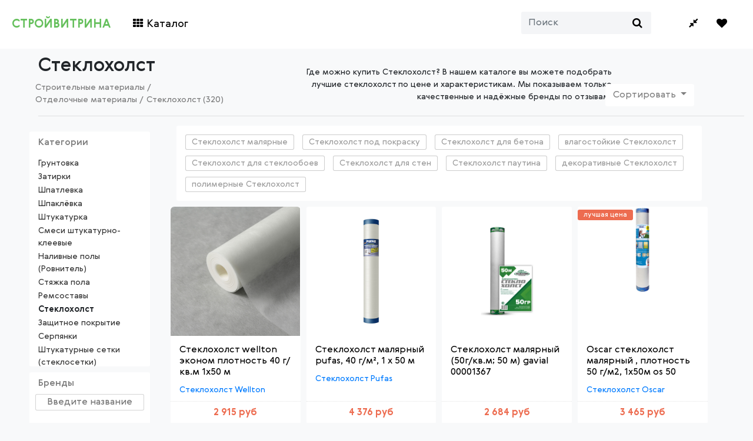

--- FILE ---
content_type: text/html; charset=utf-8
request_url: https://stroy-vitrina.ru/stekloholst
body_size: 48885
content:
<!DOCTYPE html>
<html lang="ru">
  <head>
    <meta http-equiv="Content-Type" content="text/html; charset=utf-8" />
    <meta name="viewport" content="width=device-width, initial-scale=1, shrink-to-fit=no">
    <meta name="csrf-param" content="authenticity_token" />
<meta name="csrf-token" content="A515hMiVF8fB+ciGY6fGTvR5xQIYxROa1sby4/mlV88rkiki7464JUfCSP6NgQIDVbzHdBp4yzDzLm6Td6MKmQ==" />
    
    <title>Стеклохолст купить в интернет-магазине онлайн с доставкой. Цены, фото и отзывы</title>
<meta name="description" content="Купить Стеклохолст купить в интернет-магазине онлайн с доставкой. Цены, фото и отзывы с доставкой, фотографиями и отзывами. Сравнить цены на Стеклохолст">
<meta name="keywords" content="отделочные материалы,стеклохолст,купить,онлайн,интернет магазин,материалы,отзывы,цены,доставка,стройвитрина">

    <link rel="stylesheet" media="all" href="/assets/application-a2fe31fdde554cb06d613cf2cce513cf9c5f3e439fefd1b23e90638f702707d9.css" />
    <script async src="https://www.googletagmanager.com/gtag/js?id=UA-139390414-3"></script>
    <script src="/assets/application-b65a7fcf3b555a5fb07625c2d7a984a771cdb7d16c0873dbdfbbe1b910c0f913.js"></script>
    <link rel="apple-touch-icon" sizes="180x180" href="/assets/favicons/apple-touch-icon.png">
    <link rel="icon" type="image/png" sizes="32x32" href="/assets/favicons/favicon-32x32.png">
    <link rel="icon" type="image/png" sizes="16x16" href="/assets/favicons/favicon-16x16.png">
    <link rel="manifest" href="/manifest.json" />
    <meta name="apple-mobile-web-app-capable" content="yes">
  </head>

  <body>
    <nav class="navbar navbar-expand-lg navbar-light bg-light">
  <a class="navbar-brand" href="/">СТРОЙВИТРИНА</a>
  <button class="navbar-toggler collapsed" type="button" data-toggle="collapse" data-target="#navbarSupportedContent" aria-controls="navbarSupportedContent" aria-expanded="false" aria-label="Toggle navigation">
  	<span class="icon-bar top-bar"></span>
  	<span class="icon-bar bottom-bar"></span>
  </button>

  <div class="collapse navbar-collapse" id="navbarSupportedContent">
    <ul class="navbar-nav mr-auto">
      <li class="nav-item catalog-btn">
        <a class="nav-link"><i class="fa fa-th"></i> Каталог</a>
      </li>
      <!--<li class="nav-item">
        <a class="nav-link" href="#">Популярное</a>
      </li>
      <li class="nav-item">
        <a class="nav-link" href="#">Распродажа</a>
      </li>-->
    </ul>
    <ul class="navbar-nav right">
      <li class="nav-item mr-5">
          <form class="form-inline my-2 my-lg-0" onSubmit="return false" action="#" accept-charset="UTF-8" method="post"><input name="utf8" type="hidden" value="&#x2713;" /><input type="hidden" name="authenticity_token" value="RhHlqunJ8Ky3Ok4cw5PIlOxn04afCmOu4upTcp8MeTjSVCGevMJP1MUoz4Z1wer9hYcZ2YuIzFTRRiGpEUj+zg==" />
            <input type="text" name="query" id="query" placeholder="Поиск" class="form-control mr-sm-2 search_query" />
            <i class="fa fa-search search-icon"></i>
</form>      </li>
      <li class="nav-item">
        <a class="nav-link" href="/compare" data-toggle="tooltip" data-placement="bottom" title="Сравнение"><i class="fa fa-compress "></i></a>
      </li>
      <li class="nav-item">
        <a class="nav-link" href="/favorites" rel="nofollow" data-toggle="tooltip" data-placement="bottom" title="Избранное"><i class="fa fa-heart "></i></a>
      </li>
      <!--<li class="nav-item">
        <a class="nav-link" href="#"><i class="fa fa-map-marker"></i> Москва</a>
      </li>-->
    </ul>
</nav>
<div class="header-categories">
  <div class="row">
    <div class="col col-12 col-md-3 col-lg-3 header-product-types">
      <ul>
        <li id="napolnye-pokrytiya">
          <a href="/types/napolnye-pokrytiya">
            Напольные покрытия
          </a>
        </li>
        <li id="moyuschie-sredstva">
          <a href="/types/moyuschie-sredstva">
            Моющие средства
          </a>
        </li>
        <li id="stroitelnye-materialy">
          <a href="/types/stroitelnye-materialy">
            Строительные материалы
          </a>
        </li>
        <li id="mebel">
          <a href="/types/mebel">
            Мебель
          </a>
        </li>
        <li id="instrumenti">
          <a href="/types/instrumenti">
            Инструменты
          </a>
        </li>
        <li id="santehnika">
          <a href="/types/santehnika">
            Сантехника
          </a>
        </li>
        <li id="kraski-i-laki">
          <a href="/types/kraski-i-laki">
            Краски и лаки
          </a>
        </li>
        <li id="oborudovanie">
          <a href="/types/oborudovanie">
            Оборудование
          </a>
        </li>
        <li id="elektrotovary">
          <a href="/types/elektrotovary">
            Электротовары
          </a>
        </li>
        <li id="lestnitsy-i-elementy">
          <a href="/types/lestnitsy-i-elementy">
            Лестницы и элементы лестницы
          </a>
        </li>
        <li id="dveri-i-okna">
          <a href="/types/dveri-i-okna">
            Двери и окна
          </a>
        </li>
        <li id="oboi-i-tovary-dlya-dekora">
          <a href="/types/oboi-i-tovary-dlya-dekora">
            Обои и товары для декора
          </a>
        </li>
        <li id="truboprovody-dlya-vodosnabzheniya-i-otopleniya">
          <a href="/types/truboprovody-dlya-vodosnabzheniya-i-otopleniya">
            Трубопроводы для водоснабжения и отопления
          </a>
        </li>
        <li id="otoplenie-doma-i-kvartiry">
          <a href="/types/otoplenie-doma-i-kvartiry">
            Отопление для дома, квартиры
          </a>
        </li>
        <li id="krepezh">
          <a href="/types/krepezh">
            Крепеж
          </a>
        </li>
        <li id="nasosnoe-oborudovanie">
          <a href="/types/nasosnoe-oborudovanie">
            Насосное оборудование
          </a>
        </li>
        <li id="ochistka-vody-i-vozduha">
          <a href="/types/ochistka-vody-i-vozduha">
            Очистка воды и воздуха
          </a>
        </li>
        <li id="semeinyi-dosug">
          <a href="/types/semeinyi-dosug">
            Семейный досуг
          </a>
        </li>
        <li id="pribory-ucheta-i-izmeritelnoe-oborudovanie">
          <a href="/types/pribory-ucheta-i-izmeritelnoe-oborudovanie">
            Приборы учета и измерительное оборудование
          </a>
        </li>
        <li id="maslyanye-materialy">
          <a href="/types/maslyanye-materialy">
            Масляные материалы
          </a>
        </li>
        <li id="svet-i-osveschenie">
          <a href="/types/svet-i-osveschenie">
            Свет и освещение
          </a>
        </li>
        <li id="oformlenye-okon">
          <a href="/types/oformlenye-okon">
            Оформление окон
          </a>
        </li>
        <li id="bytovaya-tehnika">
          <a href="/types/bytovaya-tehnika">
            Бытовая техника
          </a>
        </li>
        <li id="tovary-dlya-dachi-i-sada">
          <a href="/types/tovary-dlya-dachi-i-sada">
            Товары для дачи и сада
          </a>
        </li>
        <li id="tekstil">
          <a href="/types/tekstil">
            Текстиль
          </a>
        </li>
        <li id="posuda">
          <a href="/types/posuda">
            Посуда
          </a>
        </li>
        <li id="tovary-dlya-zhivotnyh">
          <a href="/types/tovary-dlya-zhivotnyh">
            Товары для животных
          </a>
        </li>
        <li id="avtotovari-i-avtoaksessuary">
          <a href="/types/avtotovari-i-avtoaksessuary">
            Автотовары и автоаксессуары
          </a>
        </li>
      </ul>
    </div>
    <div class="col col-12 col-md-3 col-lg-3 header-pt-categories">
    </div>
    <div class="col col-12 col-md-3 col-lg-3 header-pt-subcategories">
    </div>
  </div>
</div>

    
<div class="container-fluid products-container">
  <div class="row">
    <div class="col-12 col-lg-4">
      <h1>Стеклохолст</h1>
      <div class="row row-breadcrumbs">
  <ul class="breadcrumbs" itemscope itemtype="https://schema.org/BreadcrumbList">
    <li itemprop="itemListElement" itemscope itemtype="https://schema.org/ListItem" id="crumb-1">
      <a itemtype="https://schema.org/Thing" itemprop="item" href="/types/stroitelnye-materialy"><span itemprop="name">Строительные материалы</span></a>
      <meta itemprop="position" content="1" />/
    </li>
    <li itemprop="itemListElement" itemscope itemtype="https://schema.org/ListItem" id="crumb-2">
      <a itemtype="https://schema.org/Thing" itemprop="item" href="/otdelochnye-materialy"><span itemprop="name">Отделочные материалы</span></a>
      <meta itemprop="position" content="2" />/
    </li>
    <li>
      <span itemprop="name">Стеклохолст (320)</span>
    </li>
  </ul>
</div>

    </div>
    <div class="col-12 col-lg-6">
      <p class="category-description">Где можно купить Стеклохолст? В нашем каталоге вы можете подобрать лучшие стеклохолст по цене и характеристикам. Мы показываем только качественные и надёжные бренды по отзывам.</p>
    </div>
    <div class="col-12 col-lg-2 col-sort-block">
      <div class="sort-block dropdown show">
<input type="button" class="btn btn-secondary open-filters" value="Фильтры">
<a class="btn btn-secondary dropdown-toggle" href="#" role="button" id="dropdownMenuLink" data-toggle="dropdown" aria-haspopup="true" aria-expanded="false">
  Сортировать
</a>

<div class="dropdown-menu sort-dropdown" aria-labelledby="dropdownMenuLink">
  <a class="dropdown-item" href="?sort=sale" rel="nofollow">По скидке</a>
  <a class="dropdown-item" href="?sort=popular" rel="nofollow">По популярности</a>
  <a class="dropdown-item" href="?sort=desc" rel="nofollow">Сначала дорогие</a>
  <a class="dropdown-item" href="?sort=asc" rel="nofollow">Сначала дешевые</a>
</div>
</div>

    </div>
  </div>

  <hr class="hr-before-main">
  <div class="row">
    <div class="col-lg-2 p-0">
      <div class="filters">
        
        <div class="filter_block subcategories">
            <h6>Категории</h6>
            <ul>
                <li><a href="/gruntovka">Грунтовка</a></li>
                <li><a href="/zatirki">Затирки</a></li>
                <li><a href="/shpatlevka">Шпатлевка</a></li>
                <li><a href="/shpaklevka">Шпаклёвка</a></li>
                <li><a href="/shtukaturka">Штукатурка</a></li>
                <li><a href="/smesi-shtukaturno-kleevye">Смеси штукатурно-клеевые</a></li>
                <li><a href="/nalivnye-poly">Наливные полы (Ровнитель)</a></li>
                <li><a href="/styazhka-pola">Стяжка пола</a></li>
                <li><a href="/remsostavy">Ремсоставы</a></li>
                <li class="opened-category">Стеклохолст</li>
                <li><a href="/zaschitnoe-pokritie">Защитное покрытие</a></li>
                <li><a href="/serpyanki">Серпянки</a></li>
                <li><a href="/steklosetka">Штукатурные сетки (стеклосетки)</a></li>
                <li><a href="/malyarnye-lenty">Малярные ленты</a></li>
            </ul>
        </div>
        <div class="filter_block brands ajax-brands">
          <h6>Бренды</h6>
          <input type="text" name="brand_search" class="brands_search brand_search" placeholder="Введите название">
          <ul>
            <li><a href="/stekloholst/axton">axton</a></li>
            <li><a href="/stekloholst/bez-brenda">без бренда</a></li>
            <li><a href="/stekloholst/nobrand">nobrand</a></li>
            <li><a href="/stekloholst/tehnonikol">технониколь</a></li>
            <li><a href="/stekloholst/unibob">unibob</a></li>
            <li><a href="/stekloholst/pufas">pufas</a></li>
            <li><a href="/stekloholst/sdm">sdm</a></li>
            <li><a href="/stekloholst/oscar">oscar</a></li>
            <li><a href="/stekloholst/wellton">wellton</a></li>
            <li><a href="/stekloholst/bauteks">баутекс</a></li>
            <li><a href="/stekloholst/colours">colours</a></li>
            <li><a href="/stekloholst/x-glass-pro">x-glass pro</a></li>
            <li><a href="/stekloholst/polinet">polinet</a></li>
            <li><a href="/stekloholst/x-glass">x-glass</a></li>
            <li><a href="/stekloholst/practic">practic</a></li>
            <li><a href="/stekloholst/wandmaster">wandmaster</a></li>
            <li><a href="/stekloholst/nortex">nortex</a></li>
            <li><a href="/stekloholst/profitex">profitex</a></li>
            <li><a href="/stekloholst/kleo">kleo</a></li>
            <li><a href="/stekloholst/bautex">bautex</a></li>
          </ul>
        </div>
        <div class="filter_block colors filter_block-tags">
            <h6>Цвет (оттенок)<i class="fa fa-chevron-down"></i></h6>
              <ul>
                  <li>
                    <span class="color_circle" style="background:"></span>
                    <a href="/stekloholst/belye">белые</a>
                  </li>
              </ul>
        </div>
          <div class="filter_block filter_block-tags">
            <h6>Назначение<i class="fa fa-chevron-down"></i></h6>
              <ul>
                  <li><a href="/stekloholst/dlya-betona">для бетона</a></li>
                  <li><a href="/stekloholst/stroitelnye">строительные</a></li>
                  <li><a href="/stekloholst/napolnye">напольные</a></li>
                  <li><a href="/stekloholst/dlya-kuhni">для кухни</a></li>
                  <li><a href="/stekloholst/dlya-pola">для пола</a></li>
                  <li><a href="/stekloholst/dlya-sten">для стен</a></li>
                  <li><a href="/stekloholst/dlya-potolka">для потолка</a></li>
                  <li><a href="/stekloholst/dekorativnye">декоративные</a></li>
                  <li><a href="/stekloholst/dlya-vody">для воды</a></li>
                  <li><a href="/stekloholst/krovelnye">кровельные</a></li>
                  <li><a href="/stekloholst/dlya-steklooboev">для стеклообоев</a></li>
                  <li><a href="/stekloholst/malyarnye">малярные</a></li>
              </ul>
          </div>
          <div class="filter_block filter_block-tags">
            <h6>Технические характеристики<i class="fa fa-chevron-down"></i></h6>
              <ul>
                  <li><a href="/stekloholst/ogneupornye">огнеупорные</a></li>
                  <li><a href="/stekloholst/vlagostoikie">влагостойкие</a></li>
                  <li><a href="/stekloholst/polimernye">полимерные</a></li>
                  <li><a href="/stekloholst/naplavlyaemye">наплавляемые</a></li>
                  <li><a href="/stekloholst/ognestoikie">огнестойкие</a></li>
              </ul>
          </div>
          <div class="filter_block filter_block-tags">
            <h6>Материал<i class="fa fa-chevron-down"></i></h6>
              <ul>
                  <li><a href="/stekloholst/plastikovye">пластиковые</a></li>
                  <li><a href="/stekloholst/derevyannye">деревянные</a></li>
                  <li><a href="/stekloholst/metallicheskie">металлические</a></li>
                  <li><a href="/stekloholst/so-steklovoloknom">со стекловолокном</a></li>
              </ul>
          </div>
          <div class="filter_block filter_block-tags">
            <h6>Форма<i class="fa fa-chevron-down"></i></h6>
              <ul>
                  <li><a href="/stekloholst/listovye">листовые</a></li>
                  <li><a href="/stekloholst/v-rulone">в рулоне</a></li>
                  <li><a href="/stekloholst/pautina">паутина</a></li>
              </ul>
          </div>
          <div class="filter_block filter_block-tags">
            <h6>Расположение<i class="fa fa-chevron-down"></i></h6>
              <ul>
                  <li><a href="/stekloholst/gorizontalnye">горизонтальные</a></li>
              </ul>
          </div>
          <div class="filter_block filter_block-tags">
            <h6>Рисунок<i class="fa fa-chevron-down"></i></h6>
              <ul>
                  <li><a href="/stekloholst/odnotonnye">однотонные</a></li>
              </ul>
          </div>
          <div class="filter_block filter_block-tags">
            <h6>Тип<i class="fa fa-chevron-down"></i></h6>
              <ul>
                  <li><a href="/stekloholst/pod-pokrasku">под покраску</a></li>
                  <li><a href="/stekloholst/termostaticheskie">термостатические</a></li>
                  <li><a href="/stekloholst/promezhutochnye">промежуточные</a></li>
              </ul>
          </div>
        <div class="filter_block price">
    <h6>Цена</h6>
    <input type="text" name="low_price" class="price_input low_price" placeholder="0">
    <input type="text" name="high_price" class="price_input high_price" placeholder="99990">
    <p class="btn btn-light price_submit">Применить</p>
</div>

      </div>
    </div>
  <div class="col-lg-offset-0 col-lg-9 col-sm-12">

    <div class="col-md-12 bg-white">
        <span class="caret tag">
          <a href="/stekloholst/malyarnye">Стеклохолст малярные</a>
        </span>
        <span class="caret tag">
          <a href="/stekloholst/pod-pokrasku">Стеклохолст под покраску</a>
        </span>
        <span class="caret tag">
          <a href="/stekloholst/dlya-betona">Стеклохолст для бетона</a>
        </span>
        <span class="caret tag">
          <a href="/stekloholst/vlagostoikie">влагостойкие Стеклохолст</a>
        </span>
        <span class="caret tag">
          <a href="/stekloholst/dlya-steklooboev">Стеклохолст для стеклообоев</a>
        </span>
        <span class="caret tag">
          <a href="/stekloholst/dlya-sten">Стеклохолст для стен</a>
        </span>
        <span class="caret tag">
          <a href="/stekloholst/pautina">Стеклохолст паутина</a>
        </span>
        <span class="caret tag">
          <a href="/stekloholst/dekorativnye">декоративные Стеклохолст</a>
        </span>
        <span class="caret tag">
          <a href="/stekloholst/polimernye">полимерные Стеклохолст</a>
        </span>
    </div>
    <div class="row products-block">
  <div class="col-lg-3 col-md-4 col-6 d-flex align-items-stretch product-col">
<figure class="card card-product">
  <a href="https://dhwnh.com/g/fjtv2ijs43b9eb5027c03d96fce434/?erid=25H8d7vbP8SRTvG4XfhAnc&amp;f_id=23177&amp;ulp=https%3A%2F%2Fmoscow.petrovich.ru%2Fproduct%2F107945%2F&amp;subid=/stekloholst&amp;subid1=31798910&amp;subid2=stroy-vitrina" id="31798910" class="buy-btn-image" rel="nofollow" target="_blank">
    <div class="img-wrap">
        <img src="//cs.petrovich.ru/image/2514945/original.jpg" alt="фото Стеклохолст wellton эконом плотность 40 г/кв.м 1х50 м" title="Купить Стеклохолст wellton эконом плотность 40 г/кв.м 1х50 м онлайн">
    </div>
  </a>
  <figcaption class="info-wrap">
      <h4 class="title"><a href="https://dhwnh.com/g/fjtv2ijs43b9eb5027c03d96fce434/?erid=25H8d7vbP8SRTvG4XfhAnc&amp;f_id=23177&amp;ulp=https%3A%2F%2Fmoscow.petrovich.ru%2Fproduct%2F107945%2F&amp;subid=/stekloholst&amp;subid1=31798910&amp;subid2=stroy-vitrina" id="31798910" class="buy-btn-image" rel="nofollow" target="_blank">Стеклохолст wellton эконом плотность 40 г/кв.м 1х50 м</a></h4>
      <div class="rating-wrap" product-id="31798910">
            <div class="label-rating"><a href='/stekloholst/wellton'>Стеклохолст Wellton</a></div>
        <i class="info-icon fa fa-compress"></i><i class="info-icon fa fa-heart"></i>
      </div> <!-- rating-wrap.// -->
  </figcaption>
  <div class="bottom-wrap">
    <div class="price-wrap h5">
      <span class="price-new">2 915 руб</span> <del class="price-old"></del>
    </div> <!-- price-wrap.// -->
  </div> <!-- bottom-wrap.// -->
</figure>
</div> <!-- col // -->
<div class="col-lg-3 col-md-4 col-6 d-flex align-items-stretch product-col">
<figure class="card card-product">
  <a href="https://market.yandex.ru/search?text=%D0%A1%D1%82%D0%B5%D0%BA%D0%BB%D0%BE%D1%85%D0%BE%D0%BB%D1%81%D1%82+%D0%BC%D0%B0%D0%BB%D1%8F%D1%80%D0%BD%D1%8B%D0%B9+pufas%2C+40+%D0%B3%2F%D0%BC%C2%B2%2C+1+x+50+%D0%BC&amp;pp=900&amp;mclid=1003&amp;distr_type=7&amp;clid=2507292&amp;vid=31" id="27744356" class="buy-btn-image" rel="nofollow" target="_blank">
    <div class="img-wrap">
        <img src="//main-cdn.sbermegamarket.ru/hlr-system/174/911/780/692/117/6/600008955018b0.jpeg" alt="фото Стеклохолст малярный pufas, 40 г/м², 1 x 50 м" title="Купить Стеклохолст малярный pufas, 40 г/м², 1 x 50 м онлайн">
    </div>
  </a>
  <figcaption class="info-wrap">
      <h4 class="title"><a href="https://market.yandex.ru/search?text=%D0%A1%D1%82%D0%B5%D0%BA%D0%BB%D0%BE%D1%85%D0%BE%D0%BB%D1%81%D1%82+%D0%BC%D0%B0%D0%BB%D1%8F%D1%80%D0%BD%D1%8B%D0%B9+pufas%2C+40+%D0%B3%2F%D0%BC%C2%B2%2C+1+x+50+%D0%BC&amp;pp=900&amp;mclid=1003&amp;distr_type=7&amp;clid=2507292&amp;vid=31" id="27744356" class="buy-btn-image" rel="nofollow" target="_blank">Стеклохолст малярный pufas, 40 г/м², 1 x 50 м</a></h4>
      <div class="rating-wrap" product-id="27744356">
            <div class="label-rating"><a href='/stekloholst/pufas'>Стеклохолст Pufas</a></div>
        <i class="info-icon fa fa-compress"></i><i class="info-icon fa fa-heart"></i>
      </div> <!-- rating-wrap.// -->
  </figcaption>
  <div class="bottom-wrap">
    <div class="price-wrap h5">
      <span class="price-new">4 376 руб</span> <del class="price-old"></del>
    </div> <!-- price-wrap.// -->
  </div> <!-- bottom-wrap.// -->
</figure>
</div> <!-- col // -->
<div class="col-lg-3 col-md-4 col-6 d-flex align-items-stretch product-col">
<figure class="card card-product">
  <a href="https://ypetp.com/g/bef1f6187ab9eb5027c0ea9a5e8e92/?erid=LatgBxXun&amp;f_id=24812&amp;ulp=https%3A%2F%2Fwww.vseinstrumenti.ru%2Fproduct%2Fmalyarnyj-stekloholst-gavial-50g-kv-m-50-m-00001367-1532197%2F&amp;subid=/stekloholst&amp;subid1=17391109&amp;subid2=stroy-vitrina" id="17391109" class="buy-btn-image" rel="nofollow" target="_blank">
    <div class="img-wrap">
        <img src="//cdn.vseinstrumenti.ru/images/goods/1532197/1000x1000/52586048.jpg" alt="фото Стеклохолст малярный (50г/кв.м; 50 м) gavial 00001367" title="Купить Стеклохолст малярный (50г/кв.м; 50 м) gavial 00001367 онлайн">
    </div>
  </a>
  <figcaption class="info-wrap">
      <h4 class="title"><a href="https://ypetp.com/g/bef1f6187ab9eb5027c0ea9a5e8e92/?erid=LatgBxXun&amp;f_id=24812&amp;ulp=https%3A%2F%2Fwww.vseinstrumenti.ru%2Fproduct%2Fmalyarnyj-stekloholst-gavial-50g-kv-m-50-m-00001367-1532197%2F&amp;subid=/stekloholst&amp;subid1=17391109&amp;subid2=stroy-vitrina" id="17391109" class="buy-btn-image" rel="nofollow" target="_blank">Стеклохолст малярный (50г/кв.м; 50 м) gavial 00001367</a></h4>
      <div class="rating-wrap" product-id="17391109">
        <i class="info-icon fa fa-compress"></i><i class="info-icon fa fa-heart"></i>
      </div> <!-- rating-wrap.// -->
  </figcaption>
  <div class="bottom-wrap">
    <div class="price-wrap h5">
      <span class="price-new">2 684 руб</span> <del class="price-old"></del>
    </div> <!-- price-wrap.// -->
  </div> <!-- bottom-wrap.// -->
</figure>
</div> <!-- col // -->
<div class="col-lg-3 col-md-4 col-6 d-flex align-items-stretch product-col">
<figure class="card card-product">
  <a href="https://market.yandex.ru/search?text=Oscar+%D1%81%D1%82%D0%B5%D0%BA%D0%BB%D0%BE%D1%85%D0%BE%D0%BB%D1%81%D1%82+%D0%BC%D0%B0%D0%BB%D1%8F%D1%80%D0%BD%D1%8B%D0%B9+%2C+%D0%BF%D0%BB%D0%BE%D1%82%D0%BD%D0%BE%D1%81%D1%82%D1%8C+50+%D0%B3%2F%D0%BC2%2C+1%D1%8550%D0%BC+os+50&amp;pp=900&amp;mclid=1003&amp;distr_type=7&amp;clid=2507292&amp;vid=31" id="28316413" class="buy-btn-image" rel="nofollow" target="_blank">
    <div class="img-wrap">
        <img src="//main-cdn.sbermegamarket.ru/hlr-system/629/947/233/101/018/36/100040905226b0.jpg" alt="фото Oscar стеклохолст малярный , плотность 50 г/м2, 1х50м os 50" title="Купить Oscar стеклохолст малярный , плотность 50 г/м2, 1х50м os 50 онлайн">
    </div>
  </a>
  <figcaption class="info-wrap">
      <h4 class="title"><a href="https://market.yandex.ru/search?text=Oscar+%D1%81%D1%82%D0%B5%D0%BA%D0%BB%D0%BE%D1%85%D0%BE%D0%BB%D1%81%D1%82+%D0%BC%D0%B0%D0%BB%D1%8F%D1%80%D0%BD%D1%8B%D0%B9+%2C+%D0%BF%D0%BB%D0%BE%D1%82%D0%BD%D0%BE%D1%81%D1%82%D1%8C+50+%D0%B3%2F%D0%BC2%2C+1%D1%8550%D0%BC+os+50&amp;pp=900&amp;mclid=1003&amp;distr_type=7&amp;clid=2507292&amp;vid=31" id="28316413" class="buy-btn-image" rel="nofollow" target="_blank">Oscar стеклохолст малярный , плотность 50 г/м2, 1х50м os 50</a></h4>
      <div class="rating-wrap" product-id="28316413">
            <div class="label-rating"><a href='/stekloholst/oscar'>Стеклохолст Oscar</a></div>
        <i class="info-icon fa fa-compress"></i><i class="info-icon fa fa-heart"></i>
      </div> <!-- rating-wrap.// -->
  </figcaption>
  <div class="bottom-wrap">
    <div class="price-wrap h5">
      <span class="price-new">3 465 руб</span> <del class="price-old"></del>
    </div> <!-- price-wrap.// -->
  </div> <!-- bottom-wrap.// -->
    <span class="lowest-price" data-toggle="tooltip" data-placement="top" title="" data-original-title="История изменения цен на данный товар показывает, что сейчас самая низкая цена">лучшая цена</span>
</figure>
</div> <!-- col // -->
<div class="col-lg-3 col-md-4 col-6 d-flex align-items-stretch product-col">
<figure class="card card-product">
  <a href="https://market.yandex.ru/search?text=%D0%A1%D1%82%D0%B5%D0%BA%D0%BB%D0%BE%D1%85%D0%BE%D0%BB%D1%81%D1%82+wellton+50%D0%BC+w45&amp;pp=900&amp;mclid=1003&amp;distr_type=7&amp;clid=2507292&amp;vid=31" id="27724259" class="buy-btn-image" rel="nofollow" target="_blank">
    <div class="img-wrap">
        <img src="//main-cdn.sbermegamarket.ru/hlr-system/938/789/138/826/119/100037405637b0.jpg" alt="фото Стеклохолст wellton 50м w45" title="Купить Стеклохолст wellton 50м w45 онлайн">
    </div>
  </a>
  <figcaption class="info-wrap">
      <h4 class="title"><a href="https://market.yandex.ru/search?text=%D0%A1%D1%82%D0%B5%D0%BA%D0%BB%D0%BE%D1%85%D0%BE%D0%BB%D1%81%D1%82+wellton+50%D0%BC+w45&amp;pp=900&amp;mclid=1003&amp;distr_type=7&amp;clid=2507292&amp;vid=31" id="27724259" class="buy-btn-image" rel="nofollow" target="_blank">Стеклохолст wellton 50м w45</a></h4>
      <div class="rating-wrap" product-id="27724259">
            <div class="label-rating"><a href='/stekloholst/wellton'>Стеклохолст Wellton</a></div>
        <i class="info-icon fa fa-compress"></i><i class="info-icon fa fa-heart"></i>
      </div> <!-- rating-wrap.// -->
  </figcaption>
  <div class="bottom-wrap">
    <div class="price-wrap h5">
      <span class="price-new">4 241 руб</span> <del class="price-old"></del>
    </div> <!-- price-wrap.// -->
  </div> <!-- bottom-wrap.// -->
</figure>
</div> <!-- col // -->
<div class="col-lg-3 col-md-4 col-6 d-flex align-items-stretch product-col">
<figure class="card card-product">
  <a href="https://dorinebeaumont.com/g/zs46snp65edaaa08dbd9cd4b53d52c/?erid=25H8d7vbP8SRTvGa615iug&amp;f_id=24465&amp;ulp=https%3A%2F%2Flemanapro.ru%2Fproduct%2Fstekloholst-malyarnyy-35-g-m-1x50-m-85629731%2F%3Fpartners%3Dadmitad%26oid%3Dzcaeedoiz&amp;subid=/stekloholst&amp;subid1=30614966&amp;subid2=stroy-vitrina" id="30614966" class="buy-btn-image" rel="nofollow" target="_blank">
    <div class="img-wrap">
        <img src="//cdn.leroymerlin.ru/lmru/image/upload/v1666037396/b_white,c_pad,d_photoiscoming.png,f_auto,h_600,q_auto,w_600/lmcode/sDWM9pFzUUqJafGxuLIFBg/85629731.png" alt="фото Стеклохолст малярный 35 г/м² 1x50 м без бренда" title="Купить Стеклохолст малярный 35 г/м² 1x50 м без бренда онлайн">
    </div>
  </a>
  <figcaption class="info-wrap">
      <h4 class="title"><a href="https://dorinebeaumont.com/g/zs46snp65edaaa08dbd9cd4b53d52c/?erid=25H8d7vbP8SRTvGa615iug&amp;f_id=24465&amp;ulp=https%3A%2F%2Flemanapro.ru%2Fproduct%2Fstekloholst-malyarnyy-35-g-m-1x50-m-85629731%2F%3Fpartners%3Dadmitad%26oid%3Dzcaeedoiz&amp;subid=/stekloholst&amp;subid1=30614966&amp;subid2=stroy-vitrina" id="30614966" class="buy-btn-image" rel="nofollow" target="_blank">Стеклохолст малярный 35 г/м² 1x50 м без бренда</a></h4>
      <div class="rating-wrap" product-id="30614966">
            <div class="label-rating"><a href='/stekloholst/bez-brenda'>Стеклохолст Без бренда</a></div>
        <i class="info-icon fa fa-compress"></i><i class="info-icon fa fa-heart"></i>
      </div> <!-- rating-wrap.// -->
  </figcaption>
  <div class="bottom-wrap">
    <div class="price-wrap h5">
      <span class="price-new">1 898 руб</span> <del class="price-old"></del>
    </div> <!-- price-wrap.// -->
  </div> <!-- bottom-wrap.// -->
</figure>
</div> <!-- col // -->
<div class="col-lg-3 col-md-4 col-6 d-flex align-items-stretch product-col">
<figure class="card card-product">
  <a href="https://ypetp.com/g/bef1f6187ab9eb5027c0ea9a5e8e92/?erid=LatgBxXun&amp;f_id=24812&amp;ulp=https%3A%2F%2Fwww.vseinstrumenti.ru%2Fproduct%2Fstekloholst-obern-40-gr-20-m-1613-5535259%2F&amp;subid=/stekloholst&amp;subid1=29286816&amp;subid2=stroy-vitrina" id="29286816" class="buy-btn-image" rel="nofollow" target="_blank">
    <div class="img-wrap">
        <img src="//cdn.vseinstrumenti.ru/images/goods/5535259/1000x1000/66717043.jpg" alt="фото Стеклохолст obern" title="Купить Стеклохолст obern онлайн">
    </div>
  </a>
  <figcaption class="info-wrap">
      <h4 class="title"><a href="https://ypetp.com/g/bef1f6187ab9eb5027c0ea9a5e8e92/?erid=LatgBxXun&amp;f_id=24812&amp;ulp=https%3A%2F%2Fwww.vseinstrumenti.ru%2Fproduct%2Fstekloholst-obern-40-gr-20-m-1613-5535259%2F&amp;subid=/stekloholst&amp;subid1=29286816&amp;subid2=stroy-vitrina" id="29286816" class="buy-btn-image" rel="nofollow" target="_blank">Стеклохолст obern</a></h4>
      <div class="rating-wrap" product-id="29286816">
            <div class="label-rating"><a href='/stekloholst/obern'>Стеклохолст Obern</a></div>
        <i class="info-icon fa fa-compress"></i><i class="info-icon fa fa-heart"></i>
      </div> <!-- rating-wrap.// -->
  </figcaption>
  <div class="bottom-wrap">
    <div class="price-wrap h5">
      <span class="price-new">1 008 руб</span> <del class="price-old"></del>
    </div> <!-- price-wrap.// -->
  </div> <!-- bottom-wrap.// -->
    <span class="lowest-price" data-toggle="tooltip" data-placement="top" title="" data-original-title="История изменения цен на данный товар показывает, что сейчас самая низкая цена">лучшая цена</span>
</figure>
</div> <!-- col // -->
<div class="col-lg-3 col-md-4 col-6 d-flex align-items-stretch product-col">
<figure class="card card-product">
  <a href="https://dorinebeaumont.com/g/zs46snp65edaaa08dbd9cd4b53d52c/?erid=25H8d7vbP8SRTvGa615iug&amp;f_id=24465&amp;ulp=https%3A%2F%2Flemanapro.ru%2Fproduct%2Fbikrost-hpp-30-nizhniy-sloy-osnova-stekloholst-15-m-12582239%2F%3Fpartners%3Dadmitad%26oid%3Dzcaeedoiz&amp;subid=/stekloholst&amp;subid1=30556537&amp;subid2=stroy-vitrina" id="30556537" class="buy-btn-image" rel="nofollow" target="_blank">
    <div class="img-wrap">
        <img src="//cdn.leroymerlin.ru/lmru/image/upload/v1633439521/b_white,c_pad,d_photoiscoming.png,f_auto,h_600,q_auto,w_600/lmcode/R2JAKBBVIkyRSvIxdwpPDg/12582239.jpg" alt="фото Бикрост хпп-3.0 нижний слой стеклохолст 15 м² технониколь" title="Купить Бикрост хпп-3.0 нижний слой стеклохолст 15 м² технониколь онлайн">
    </div>
  </a>
  <figcaption class="info-wrap">
      <h4 class="title"><a href="https://dorinebeaumont.com/g/zs46snp65edaaa08dbd9cd4b53d52c/?erid=25H8d7vbP8SRTvGa615iug&amp;f_id=24465&amp;ulp=https%3A%2F%2Flemanapro.ru%2Fproduct%2Fbikrost-hpp-30-nizhniy-sloy-osnova-stekloholst-15-m-12582239%2F%3Fpartners%3Dadmitad%26oid%3Dzcaeedoiz&amp;subid=/stekloholst&amp;subid1=30556537&amp;subid2=stroy-vitrina" id="30556537" class="buy-btn-image" rel="nofollow" target="_blank">Бикрост хпп-3.0 нижний слой стеклохолст 15 м² технониколь</a></h4>
      <div class="rating-wrap" product-id="30556537">
            <div class="label-rating"><a href='/stekloholst/tehnonikol'>Стеклохолст ТЕХНОНИКОЛЬ</a></div>
        <i class="info-icon fa fa-compress"></i><i class="info-icon fa fa-heart"></i>
      </div> <!-- rating-wrap.// -->
  </figcaption>
  <div class="bottom-wrap">
    <div class="price-wrap h5">
      <span class="price-new">1 928 руб</span> <del class="price-old"></del>
    </div> <!-- price-wrap.// -->
  </div> <!-- bottom-wrap.// -->
</figure>
</div> <!-- col // -->
<div class="col-lg-3 col-md-4 col-6 d-flex align-items-stretch product-col">
<figure class="card card-product">
  <a href="https://dorinebeaumont.com/g/zs46snp65edaaa08dbd9cd4b53d52c/?erid=25H8d7vbP8SRTvGa615iug&amp;f_id=24465&amp;ulp=https%3A%2F%2Flemanapro.ru%2Fproduct%2Fstekloholst-dlya-potolka-rocks-30-g-m-1x20-m-87964200%2F%3Fpartners%3Dadmitad%26oid%3Dzcaeedoiz&amp;subid=/stekloholst&amp;subid1=30856237&amp;subid2=stroy-vitrina" id="30856237" class="buy-btn-image" rel="nofollow" target="_blank">
    <div class="img-wrap">
        <img src="//cdn.leroymerlin.ru/lmru/image/upload/v1689754546/b_white,c_pad,d_photoiscoming.png,f_auto,h_600,q_auto,w_600/lmcode/E4s8rRnK20GrehphHbOVsA/87964200.jpg" alt="фото Стеклохолст для потолка rocks 30 г/м² 1x20 м" title="Купить Стеклохолст для потолка rocks 30 г/м² 1x20 м онлайн">
    </div>
  </a>
  <figcaption class="info-wrap">
      <h4 class="title"><a href="https://dorinebeaumont.com/g/zs46snp65edaaa08dbd9cd4b53d52c/?erid=25H8d7vbP8SRTvGa615iug&amp;f_id=24465&amp;ulp=https%3A%2F%2Flemanapro.ru%2Fproduct%2Fstekloholst-dlya-potolka-rocks-30-g-m-1x20-m-87964200%2F%3Fpartners%3Dadmitad%26oid%3Dzcaeedoiz&amp;subid=/stekloholst&amp;subid1=30856237&amp;subid2=stroy-vitrina" id="30856237" class="buy-btn-image" rel="nofollow" target="_blank">Стеклохолст для потолка rocks 30 г/м² 1x20 м</a></h4>
      <div class="rating-wrap" product-id="30856237">
            <div class="label-rating"><a href='/stekloholst/rocks'>Стеклохолст ROCKS</a></div>
        <i class="info-icon fa fa-compress"></i><i class="info-icon fa fa-heart"></i>
      </div> <!-- rating-wrap.// -->
  </figcaption>
  <div class="bottom-wrap">
    <div class="price-wrap h5">
      <span class="price-new">517 руб</span> <del class="price-old"></del>
    </div> <!-- price-wrap.// -->
  </div> <!-- bottom-wrap.// -->
    <span class="lowest-price" data-toggle="tooltip" data-placement="top" title="" data-original-title="История изменения цен на данный товар показывает, что сейчас самая низкая цена">лучшая цена</span>
</figure>
</div> <!-- col // -->
<div class="col-lg-3 col-md-4 col-6 d-flex align-items-stretch product-col">
<figure class="card card-product">
  <a href="https://market.yandex.ru/search?text=%D0%A1%D1%82%D0%B5%D0%BA%D0%BB%D0%BE%D1%85%D0%BE%D0%BB%D1%81%D1%82+%D0%B1%D0%B0%D1%83%D1%82%D0%B5%D0%BA%D1%81+profitex+%D0%BD%D0%B340+%281%D1%8550+%D0%BC%29+%D0%BF%D0%BB%D0%BE%D1%82%D0%BD%D0%BE%D1%81%D1%82%D1%8C+40+%D0%B3%2F%D0%BA%D0%B2.%D0%BC+bautex&amp;pp=900&amp;mclid=1003&amp;distr_type=7&amp;clid=2507292&amp;vid=31" id="31380925" class="buy-btn-image" rel="nofollow" target="_blank">
    <div class="img-wrap">
        <img class="lazy" data-src="//main-cdn.sbermegamarket.ru/hlr-system/987/087/058/271/524/100048768967b0.jpg" alt="фото Стеклохолст баутекс profitex нг40 (1х50 м) плотность 40 г/кв.м bautex" title="Купить Стеклохолст баутекс profitex нг40 (1х50 м) плотность 40 г/кв.м bautex онлайн">
    </div>
  </a>
  <figcaption class="info-wrap">
      <h4 class="title"><a href="https://market.yandex.ru/search?text=%D0%A1%D1%82%D0%B5%D0%BA%D0%BB%D0%BE%D1%85%D0%BE%D0%BB%D1%81%D1%82+%D0%B1%D0%B0%D1%83%D1%82%D0%B5%D0%BA%D1%81+profitex+%D0%BD%D0%B340+%281%D1%8550+%D0%BC%29+%D0%BF%D0%BB%D0%BE%D1%82%D0%BD%D0%BE%D1%81%D1%82%D1%8C+40+%D0%B3%2F%D0%BA%D0%B2.%D0%BC+bautex&amp;pp=900&amp;mclid=1003&amp;distr_type=7&amp;clid=2507292&amp;vid=31" id="31380925" class="buy-btn-image" rel="nofollow" target="_blank">Стеклохолст баутекс profitex нг40 (1х50 м) плотность 40 г/кв.м bautex</a></h4>
      <div class="rating-wrap" product-id="31380925">
            <div class="label-rating"><a href='/stekloholst/bautex'>Стеклохолст Bautex</a></div>
        <i class="info-icon fa fa-compress"></i><i class="info-icon fa fa-heart"></i>
      </div> <!-- rating-wrap.// -->
  </figcaption>
  <div class="bottom-wrap">
    <div class="price-wrap h5">
      <span class="price-new">3 318 руб</span> <del class="price-old">3 530 руб</del>
    </div> <!-- price-wrap.// -->
  </div> <!-- bottom-wrap.// -->
    <span class="lowest-price" data-toggle="tooltip" data-placement="top" title="" data-original-title="История изменения цен на данный товар показывает, что сейчас самая низкая цена">лучшая цена</span>
</figure>
</div> <!-- col // -->
<div class="col-lg-3 col-md-4 col-6 d-flex align-items-stretch product-col">
<figure class="card card-product">
  <a href="https://dorinebeaumont.com/g/zs46snp65edaaa08dbd9cd4b53d52c/?erid=25H8d7vbP8SRTvGa615iug&amp;f_id=24465&amp;ulp=https%3A%2F%2Fleroymerlin.ru%2Fproduct%2Fstekloholst-malyarnyy-glassband-pautinka-1x25-m-40-g-m-83094936%2F%3Fpartners%3Dadmitad%26oid%3Dzcaeedoiz&amp;subid=/stekloholst&amp;subid1=30585895&amp;subid2=stroy-vitrina" id="30585895" class="buy-btn-image" rel="nofollow" target="_blank">
    <div class="img-wrap">
        <img class="lazy" data-src="//cdn.leroymerlin.ru/lmru/image/upload/v1678187644/b_white,c_pad,d_photoiscoming.png,f_auto,h_600,q_auto,w_600/lmcode/Tlcz9cUr9E6wguDrBuR3Zw/83094936.png" alt="фото Стеклохолст малярный glassband паутинка 1x25 м 40 г/м² без бренда" title="Купить Стеклохолст малярный glassband паутинка 1x25 м 40 г/м² без бренда онлайн">
    </div>
  </a>
  <figcaption class="info-wrap">
      <h4 class="title"><a href="https://dorinebeaumont.com/g/zs46snp65edaaa08dbd9cd4b53d52c/?erid=25H8d7vbP8SRTvGa615iug&amp;f_id=24465&amp;ulp=https%3A%2F%2Fleroymerlin.ru%2Fproduct%2Fstekloholst-malyarnyy-glassband-pautinka-1x25-m-40-g-m-83094936%2F%3Fpartners%3Dadmitad%26oid%3Dzcaeedoiz&amp;subid=/stekloholst&amp;subid1=30585895&amp;subid2=stroy-vitrina" id="30585895" class="buy-btn-image" rel="nofollow" target="_blank">Стеклохолст малярный glassband паутинка 1x25 м 40 г/м² без бренда</a></h4>
      <div class="rating-wrap" product-id="30585895">
            <div class="label-rating"><a href='/stekloholst/bez-brenda'>Стеклохолст Без бренда</a></div>
        <i class="info-icon fa fa-compress"></i><i class="info-icon fa fa-heart"></i>
      </div> <!-- rating-wrap.// -->
  </figcaption>
  <div class="bottom-wrap">
    <div class="price-wrap h5">
      <span class="price-new">1 518 руб</span> <del class="price-old"></del>
    </div> <!-- price-wrap.// -->
  </div> <!-- bottom-wrap.// -->
</figure>
</div> <!-- col // -->
<div class="col-lg-3 col-md-4 col-6 d-flex align-items-stretch product-col">
<figure class="card card-product">
  <a href="https://market.yandex.ru/search?text=%D0%A1%D1%82%D0%B5%D0%BA%D0%BB%D0%BE%D1%85%D0%BE%D0%BB%D1%81%D1%82+%D0%B1%D0%B0%D1%83%D1%82%D0%B5%D0%BA%D1%81+profitex+%D0%BF%D0%B0%D1%83%D1%82%D0%B8%D0%BD%D0%B0+ng+50%2C+1%D1%8550+%D0%BC%2C+%D0%BF%D0%BB%D0%BE%D1%82%D0%BD%D0%BE%D1%81%D1%82%D1%8C+50+%D0%B3%2F%D0%BC%3F+bautex&amp;pp=900&amp;mclid=1003&amp;distr_type=7&amp;clid=2507292&amp;vid=31" id="31369747" class="buy-btn-image" rel="nofollow" target="_blank">
    <div class="img-wrap">
        <img class="lazy" data-src="//main-cdn.sbermegamarket.ru/hlr-system/-16/935/224/878/411/55/100047509832b0.png" alt="фото Стеклохолст баутекс profitex паутина ng 50, 1х50 м, плотность 50 г/м? bautex" title="Купить Стеклохолст баутекс profitex паутина ng 50, 1х50 м, плотность 50 г/м? bautex онлайн">
    </div>
  </a>
  <figcaption class="info-wrap">
      <h4 class="title"><a href="https://market.yandex.ru/search?text=%D0%A1%D1%82%D0%B5%D0%BA%D0%BB%D0%BE%D1%85%D0%BE%D0%BB%D1%81%D1%82+%D0%B1%D0%B0%D1%83%D1%82%D0%B5%D0%BA%D1%81+profitex+%D0%BF%D0%B0%D1%83%D1%82%D0%B8%D0%BD%D0%B0+ng+50%2C+1%D1%8550+%D0%BC%2C+%D0%BF%D0%BB%D0%BE%D1%82%D0%BD%D0%BE%D1%81%D1%82%D1%8C+50+%D0%B3%2F%D0%BC%3F+bautex&amp;pp=900&amp;mclid=1003&amp;distr_type=7&amp;clid=2507292&amp;vid=31" id="31369747" class="buy-btn-image" rel="nofollow" target="_blank">Стеклохолст баутекс profitex паутина ng 50, 1х50 м, плотность 50 г/м? bautex</a></h4>
      <div class="rating-wrap" product-id="31369747">
            <div class="label-rating"><a href='/stekloholst/bautex'>Стеклохолст Bautex</a></div>
        <i class="info-icon fa fa-compress"></i><i class="info-icon fa fa-heart"></i>
      </div> <!-- rating-wrap.// -->
  </figcaption>
  <div class="bottom-wrap">
    <div class="price-wrap h5">
      <span class="price-new">2 399 руб</span> <del class="price-old">4 799 руб</del>
    </div> <!-- price-wrap.// -->
  </div> <!-- bottom-wrap.// -->
    <span class="lowest-price" data-toggle="tooltip" data-placement="top" title="" data-original-title="История изменения цен на данный товар показывает, что сейчас самая низкая цена">лучшая цена</span>
</figure>
</div> <!-- col // -->
<div class="col-lg-3 col-md-4 col-6 d-flex align-items-stretch product-col">
<figure class="card card-product">
  <a href="https://ypetp.com/g/bef1f6187ab9eb5027c0ea9a5e8e92/?erid=LatgBxXun&amp;f_id=24812&amp;ulp=https%3A%2F%2Fwww.vseinstrumenti.ru%2Fproduct%2Fmalyarnyj-stekloholst-sdm-sd-glass-standart-40-gr-kv-m-1h25-m-2-00-00004054-8511213%2F&amp;subid=/stekloholst&amp;subid1=31184609&amp;subid2=stroy-vitrina" id="31184609" class="buy-btn-image" rel="nofollow" target="_blank">
    <div class="img-wrap">
        <img class="lazy" data-src="//cdn.vseinstrumenti.ru/images/goods/8511213/1000x1000/97117479.jpg" alt="фото Малярный стеклохолст sdm" title="Купить Малярный стеклохолст sdm онлайн">
    </div>
  </a>
  <figcaption class="info-wrap">
      <h4 class="title"><a href="https://ypetp.com/g/bef1f6187ab9eb5027c0ea9a5e8e92/?erid=LatgBxXun&amp;f_id=24812&amp;ulp=https%3A%2F%2Fwww.vseinstrumenti.ru%2Fproduct%2Fmalyarnyj-stekloholst-sdm-sd-glass-standart-40-gr-kv-m-1h25-m-2-00-00004054-8511213%2F&amp;subid=/stekloholst&amp;subid1=31184609&amp;subid2=stroy-vitrina" id="31184609" class="buy-btn-image" rel="nofollow" target="_blank">Малярный стеклохолст sdm</a></h4>
      <div class="rating-wrap" product-id="31184609">
            <div class="label-rating"><a href='/stekloholst/sdm'>Стеклохолст SDM</a></div>
        <i class="info-icon fa fa-compress"></i><i class="info-icon fa fa-heart"></i>
      </div> <!-- rating-wrap.// -->
  </figcaption>
  <div class="bottom-wrap">
    <div class="price-wrap h5">
      <span class="price-new">1 300 руб</span> <del class="price-old"></del>
    </div> <!-- price-wrap.// -->
  </div> <!-- bottom-wrap.// -->
    <span class="lowest-price" data-toggle="tooltip" data-placement="top" title="" data-original-title="История изменения цен на данный товар показывает, что сейчас самая низкая цена">лучшая цена</span>
</figure>
</div> <!-- col // -->
<div class="col-lg-3 col-md-4 col-6 d-flex align-items-stretch product-col">
<figure class="card card-product">
  <a href="https://market.yandex.ru/search?text=%D0%A1%D1%82%D0%B5%D0%BA%D0%BB%D0%BE%D1%85%D0%BE%D0%BB%D1%81%D1%82+%D0%BC%D0%B0%D0%BB%D1%8F%D1%80%D0%BD%D1%8B%D0%B9+oscar%2C+40+%D0%B3%2F%D0%BC%3F%2C+1+x+50+%D0%BC&amp;pp=900&amp;mclid=1003&amp;distr_type=7&amp;clid=2507292&amp;vid=31" id="31416619" class="buy-btn-image" rel="nofollow" target="_blank">
    <div class="img-wrap">
        <img class="lazy" data-src="//main-cdn.sbermegamarket.ru/hlr-system/-64/064/395/772/125/6/100055949628b0.jpg" alt="фото Стеклохолст малярный oscar, 40 г/м?, 1 x 50 м" title="Купить Стеклохолст малярный oscar, 40 г/м?, 1 x 50 м онлайн">
    </div>
  </a>
  <figcaption class="info-wrap">
      <h4 class="title"><a href="https://market.yandex.ru/search?text=%D0%A1%D1%82%D0%B5%D0%BA%D0%BB%D0%BE%D1%85%D0%BE%D0%BB%D1%81%D1%82+%D0%BC%D0%B0%D0%BB%D1%8F%D1%80%D0%BD%D1%8B%D0%B9+oscar%2C+40+%D0%B3%2F%D0%BC%3F%2C+1+x+50+%D0%BC&amp;pp=900&amp;mclid=1003&amp;distr_type=7&amp;clid=2507292&amp;vid=31" id="31416619" class="buy-btn-image" rel="nofollow" target="_blank">Стеклохолст малярный oscar, 40 г/м?, 1 x 50 м</a></h4>
      <div class="rating-wrap" product-id="31416619">
            <div class="label-rating"><a href='/stekloholst/oscar'>Стеклохолст Oscar</a></div>
        <i class="info-icon fa fa-compress"></i><i class="info-icon fa fa-heart"></i>
      </div> <!-- rating-wrap.// -->
  </figcaption>
  <div class="bottom-wrap">
    <div class="price-wrap h5">
      <span class="price-new">3 580 руб</span> <del class="price-old"></del>
    </div> <!-- price-wrap.// -->
  </div> <!-- bottom-wrap.// -->
    <span class="lowest-price" data-toggle="tooltip" data-placement="top" title="" data-original-title="История изменения цен на данный товар показывает, что сейчас самая низкая цена">лучшая цена</span>
</figure>
</div> <!-- col // -->
<div class="col-lg-3 col-md-4 col-6 d-flex align-items-stretch product-col">
<figure class="card card-product">
  <a href="https://dorinebeaumont.com/g/zs46snp65edaaa08dbd9cd4b53d52c/?erid=25H8d7vbP8SRTvGa615iug&amp;f_id=24465&amp;ulp=https%3A%2F%2Fleroymerlin.ru%2Fproduct%2Fstekloholst-dlya-potolka-rocks-30-g-m-1x50-m-83670376%2F%3Fpartners%3Dadmitad%26oid%3Dzcaeedoiz&amp;subid=/stekloholst&amp;subid1=30597240&amp;subid2=stroy-vitrina" id="30597240" class="buy-btn-image" rel="nofollow" target="_blank">
    <div class="img-wrap">
        <img class="lazy" data-src="//cdn.leroymerlin.ru/lmru/image/upload/v1655273335/b_white,c_pad,d_photoiscoming.png,f_auto,h_600,q_auto,w_600/lmcode/zDBwXpelf0q7FwQxcX68kA/83670376_tmp.png" alt="фото Стеклохолст для потолка rocks 30 г/м² 1х50 м" title="Купить Стеклохолст для потолка rocks 30 г/м² 1х50 м онлайн">
    </div>
  </a>
  <figcaption class="info-wrap">
      <h4 class="title"><a href="https://dorinebeaumont.com/g/zs46snp65edaaa08dbd9cd4b53d52c/?erid=25H8d7vbP8SRTvGa615iug&amp;f_id=24465&amp;ulp=https%3A%2F%2Fleroymerlin.ru%2Fproduct%2Fstekloholst-dlya-potolka-rocks-30-g-m-1x50-m-83670376%2F%3Fpartners%3Dadmitad%26oid%3Dzcaeedoiz&amp;subid=/stekloholst&amp;subid1=30597240&amp;subid2=stroy-vitrina" id="30597240" class="buy-btn-image" rel="nofollow" target="_blank">Стеклохолст для потолка rocks 30 г/м² 1х50 м</a></h4>
      <div class="rating-wrap" product-id="30597240">
            <div class="label-rating"><a href='/stekloholst/rocks'>Стеклохолст ROCKS</a></div>
        <i class="info-icon fa fa-compress"></i><i class="info-icon fa fa-heart"></i>
      </div> <!-- rating-wrap.// -->
  </figcaption>
  <div class="bottom-wrap">
    <div class="price-wrap h5">
      <span class="price-new">1 668 руб</span> <del class="price-old"></del>
    </div> <!-- price-wrap.// -->
  </div> <!-- bottom-wrap.// -->
    <span class="lowest-price" data-toggle="tooltip" data-placement="top" title="" data-original-title="История изменения цен на данный товар показывает, что сейчас самая низкая цена">лучшая цена</span>
</figure>
</div> <!-- col // -->
<div class="col-lg-3 col-md-4 col-6 d-flex align-items-stretch product-col">
<figure class="card card-product">
  <a href="https://ypetp.com/g/bef1f6187ab9eb5027c0ea9a5e8e92/?erid=LatgBxXun&amp;f_id=24812&amp;ulp=https%3A%2F%2Fwww.vseinstrumenti.ru%2Fproduct%2Fmalyarnyj-stekloholst-sdm-sd-glass-standart-40-gr-kv-m-1h50-m-10-00-00004046-8511195%2F&amp;subid=/stekloholst&amp;subid1=31184606&amp;subid2=stroy-vitrina" id="31184606" class="buy-btn-image" rel="nofollow" target="_blank">
    <div class="img-wrap">
        <img class="lazy" data-src="//cdn.vseinstrumenti.ru/images/goods/8511195/1000x1000/97117449.jpg" alt="фото Малярный стеклохолст sdm" title="Купить Малярный стеклохолст sdm онлайн">
    </div>
  </a>
  <figcaption class="info-wrap">
      <h4 class="title"><a href="https://ypetp.com/g/bef1f6187ab9eb5027c0ea9a5e8e92/?erid=LatgBxXun&amp;f_id=24812&amp;ulp=https%3A%2F%2Fwww.vseinstrumenti.ru%2Fproduct%2Fmalyarnyj-stekloholst-sdm-sd-glass-standart-40-gr-kv-m-1h50-m-10-00-00004046-8511195%2F&amp;subid=/stekloholst&amp;subid1=31184606&amp;subid2=stroy-vitrina" id="31184606" class="buy-btn-image" rel="nofollow" target="_blank">Малярный стеклохолст sdm</a></h4>
      <div class="rating-wrap" product-id="31184606">
            <div class="label-rating"><a href='/stekloholst/sdm'>Стеклохолст SDM</a></div>
        <i class="info-icon fa fa-compress"></i><i class="info-icon fa fa-heart"></i>
      </div> <!-- rating-wrap.// -->
  </figcaption>
  <div class="bottom-wrap">
    <div class="price-wrap h5">
      <span class="price-new">1 950 руб</span> <del class="price-old"></del>
    </div> <!-- price-wrap.// -->
  </div> <!-- bottom-wrap.// -->
    <span class="lowest-price" data-toggle="tooltip" data-placement="top" title="" data-original-title="История изменения цен на данный товар показывает, что сейчас самая низкая цена">лучшая цена</span>
</figure>
</div> <!-- col // -->

</div>
  <div id="marketWidget"></div>
<div class="row products-block">
  <div class="col-lg-3 col-md-4 col-6 d-flex align-items-stretch product-col">
<figure class="card card-product">
  <a href="https://dorinebeaumont.com/g/zs46snp65edaaa08dbd9cd4b53d52c/?erid=25H8d7vbP8SRTvGa615iug&amp;f_id=24465&amp;ulp=https%3A%2F%2Flemanapro.ru%2Fproduct%2Fstekloholst-profitex-1-m-40-g-m-86112991%2F%3Fpartners%3Dadmitad%26oid%3Dzcaeedoiz&amp;subid=/stekloholst&amp;subid1=30616537&amp;subid2=stroy-vitrina" id="30616537" class="buy-btn-image" rel="nofollow" target="_blank">
    <div class="img-wrap">
        <img src="//cdn.leroymerlin.ru/lmru/image/upload/v1669649101/b_white,c_pad,d_photoiscoming.png,f_auto,h_600,q_auto,w_600/lmcode/oYp_i3yUcEmrklizBhK21g/86112991.jpg" alt="фото Стеклохолст profitex 1 м 40 г/м²" title="Купить Стеклохолст profitex 1 м 40 г/м² онлайн">
    </div>
  </a>
  <figcaption class="info-wrap">
      <h4 class="title"><a href="https://dorinebeaumont.com/g/zs46snp65edaaa08dbd9cd4b53d52c/?erid=25H8d7vbP8SRTvGa615iug&amp;f_id=24465&amp;ulp=https%3A%2F%2Flemanapro.ru%2Fproduct%2Fstekloholst-profitex-1-m-40-g-m-86112991%2F%3Fpartners%3Dadmitad%26oid%3Dzcaeedoiz&amp;subid=/stekloholst&amp;subid1=30616537&amp;subid2=stroy-vitrina" id="30616537" class="buy-btn-image" rel="nofollow" target="_blank">Стеклохолст profitex 1 м 40 г/м²</a></h4>
      <div class="rating-wrap" product-id="30616537">
            <div class="label-rating"><a href='/stekloholst/profitex'>Стеклохолст PROFITEX</a></div>
        <i class="info-icon fa fa-compress"></i><i class="info-icon fa fa-heart"></i>
      </div> <!-- rating-wrap.// -->
  </figcaption>
  <div class="bottom-wrap">
    <div class="price-wrap h5">
      <span class="price-new">1 897 руб</span> <del class="price-old"></del>
    </div> <!-- price-wrap.// -->
  </div> <!-- bottom-wrap.// -->
</figure>
</div> <!-- col // -->
<div class="col-lg-3 col-md-4 col-6 d-flex align-items-stretch product-col">
<figure class="card card-product">
  <a href="https://market.yandex.ru/search?text=%D0%A1%D1%82%D0%B5%D0%BA%D0%BB%D0%BE%D1%85%D0%BE%D0%BB%D1%81%D1%82+x-glass+50+%D0%B3%2F%D0%BA%D0%B2.%D0%BC.%2C+1%D1%8550+%D0%BC&amp;pp=900&amp;mclid=1003&amp;distr_type=7&amp;clid=2507292&amp;vid=31" id="31607764" class="buy-btn-image" rel="nofollow" target="_blank">
    <div class="img-wrap">
        <img src="//main-cdn.sbermegamarket.ru/hlr-system/126/537/111/133/111/9/100050832017b0.jpg" alt="фото Стеклохолст x-glass 50 г/кв.м., 1х50 м" title="Купить Стеклохолст x-glass 50 г/кв.м., 1х50 м онлайн">
    </div>
  </a>
  <figcaption class="info-wrap">
      <h4 class="title"><a href="https://market.yandex.ru/search?text=%D0%A1%D1%82%D0%B5%D0%BA%D0%BB%D0%BE%D1%85%D0%BE%D0%BB%D1%81%D1%82+x-glass+50+%D0%B3%2F%D0%BA%D0%B2.%D0%BC.%2C+1%D1%8550+%D0%BC&amp;pp=900&amp;mclid=1003&amp;distr_type=7&amp;clid=2507292&amp;vid=31" id="31607764" class="buy-btn-image" rel="nofollow" target="_blank">Стеклохолст x-glass 50 г/кв.м., 1х50 м</a></h4>
      <div class="rating-wrap" product-id="31607764">
            <div class="label-rating"><a href='/stekloholst/x-glass'>Стеклохолст X-Glass</a></div>
        <i class="info-icon fa fa-compress"></i><i class="info-icon fa fa-heart"></i>
      </div> <!-- rating-wrap.// -->
  </figcaption>
  <div class="bottom-wrap">
    <div class="price-wrap h5">
      <span class="price-new">2 880 руб</span> <del class="price-old"></del>
    </div> <!-- price-wrap.// -->
  </div> <!-- bottom-wrap.// -->
    <span class="lowest-price" data-toggle="tooltip" data-placement="top" title="" data-original-title="История изменения цен на данный товар показывает, что сейчас самая низкая цена">лучшая цена</span>
</figure>
</div> <!-- col // -->
<div class="col-lg-3 col-md-4 col-6 d-flex align-items-stretch product-col">
<figure class="card card-product">
  <a href="https://market.yandex.ru/search?text=Holtex+%D1%81%D1%82%D0%B5%D0%BA%D0%BB%D0%BE%D1%85%D0%BE%D0%BB%D1%81%D1%82+%D0%BC%D0%B0%D0%BB%D1%8F%D1%80%D0%BD%D1%8B%D0%B9+%22%D0%BF%D0%B0%D1%83%D1%82%D0%B8%D0%BD%D0%B0%22+%281%D1%8550%D0%BC%29+40%D0%B3%D1%80%2F%D0%BA%D0%B2.%D0%BC.&amp;pp=900&amp;mclid=1003&amp;distr_type=7&amp;clid=2507292&amp;vid=31" id="31943651" class="buy-btn-image" rel="nofollow" target="_blank">
    <div class="img-wrap">
        <img src="//main-cdn.sbermegamarket.ru/hlr-system/175/794/980/612/231/710/100063691673b0.jpeg" alt="фото Holtex стеклохолст малярный &quot;паутина&quot; (1х50м) 40гр/кв.м." title="Купить Holtex стеклохолст малярный &quot;паутина&quot; (1х50м) 40гр/кв.м. онлайн">
    </div>
  </a>
  <figcaption class="info-wrap">
      <h4 class="title"><a href="https://market.yandex.ru/search?text=Holtex+%D1%81%D1%82%D0%B5%D0%BA%D0%BB%D0%BE%D1%85%D0%BE%D0%BB%D1%81%D1%82+%D0%BC%D0%B0%D0%BB%D1%8F%D1%80%D0%BD%D1%8B%D0%B9+%22%D0%BF%D0%B0%D1%83%D1%82%D0%B8%D0%BD%D0%B0%22+%281%D1%8550%D0%BC%29+40%D0%B3%D1%80%2F%D0%BA%D0%B2.%D0%BC.&amp;pp=900&amp;mclid=1003&amp;distr_type=7&amp;clid=2507292&amp;vid=31" id="31943651" class="buy-btn-image" rel="nofollow" target="_blank">Holtex стеклохолст малярный &quot;паутина&quot; (1х50м) 40гр/кв.м.</a></h4>
      <div class="rating-wrap" product-id="31943651">
            <div class="label-rating"><a href='/stekloholst/holtex'>Стеклохолст HOLTEX</a></div>
        <i class="info-icon fa fa-compress"></i><i class="info-icon fa fa-heart"></i>
      </div> <!-- rating-wrap.// -->
  </figcaption>
  <div class="bottom-wrap">
    <div class="price-wrap h5">
      <span class="price-new">2 396 руб</span> <del class="price-old"></del>
    </div> <!-- price-wrap.// -->
  </div> <!-- bottom-wrap.// -->
    <span class="lowest-price" data-toggle="tooltip" data-placement="top" title="" data-original-title="История изменения цен на данный товар показывает, что сейчас самая низкая цена">лучшая цена</span>
</figure>
</div> <!-- col // -->
<div class="col-lg-3 col-md-4 col-6 d-flex align-items-stretch product-col">
<figure class="card card-product">
  <a href="https://market.yandex.ru/search?text=%D0%A1%D1%82%D0%B5%D0%BA%D0%BB%D0%BE%D1%85%D0%BE%D0%BB%D1%81%D1%82+x-glass+25+%D0%B3%2F%D0%BA%D0%B2.%D0%BC.%2C+1%D1%8550+%D0%BC&amp;pp=900&amp;mclid=1003&amp;distr_type=7&amp;clid=2507292&amp;vid=31" id="31373554" class="buy-btn-image" rel="nofollow" target="_blank">
    <div class="img-wrap">
        <img src="//main-cdn.sbermegamarket.ru/hlr-system/152/279/268/912/020/37/100048063294b0.jpg" alt="фото Стеклохолст x-glass 25 г/кв.м., 1х50 м" title="Купить Стеклохолст x-glass 25 г/кв.м., 1х50 м онлайн">
    </div>
  </a>
  <figcaption class="info-wrap">
      <h4 class="title"><a href="https://market.yandex.ru/search?text=%D0%A1%D1%82%D0%B5%D0%BA%D0%BB%D0%BE%D1%85%D0%BE%D0%BB%D1%81%D1%82+x-glass+25+%D0%B3%2F%D0%BA%D0%B2.%D0%BC.%2C+1%D1%8550+%D0%BC&amp;pp=900&amp;mclid=1003&amp;distr_type=7&amp;clid=2507292&amp;vid=31" id="31373554" class="buy-btn-image" rel="nofollow" target="_blank">Стеклохолст x-glass 25 г/кв.м., 1х50 м</a></h4>
      <div class="rating-wrap" product-id="31373554">
            <div class="label-rating"><a href='/stekloholst/x-glass'>Стеклохолст X-Glass</a></div>
        <i class="info-icon fa fa-compress"></i><i class="info-icon fa fa-heart"></i>
      </div> <!-- rating-wrap.// -->
  </figcaption>
  <div class="bottom-wrap">
    <div class="price-wrap h5">
      <span class="price-new">3 623 руб</span> <del class="price-old">6 703 руб</del>
    </div> <!-- price-wrap.// -->
  </div> <!-- bottom-wrap.// -->
</figure>
</div> <!-- col // -->
<div class="col-lg-3 col-md-4 col-6 d-flex align-items-stretch product-col">
<figure class="card card-product">
  <a href="https://market.yandex.ru/search?text=%D0%A1%D1%82%D0%B5%D0%BA%D0%BB%D0%BE%D1%85%D0%BE%D0%BB%D1%81%D1%82+%D0%BC%D0%B0%D0%BB%D1%8F%D1%80%D0%BD%D1%8B%D0%B9+40+%D0%B3%2F%D0%BC%3F+1%D1%8550+%D0%BC+nobrand&amp;pp=900&amp;mclid=1003&amp;distr_type=7&amp;clid=2507292&amp;vid=31" id="31934110" class="buy-btn-image" rel="nofollow" target="_blank">
    <div class="img-wrap">
        <img src="//main-cdn.sbermegamarket.ru/hlr-system/514/080/514/221/055/100065702362b0.png" alt="фото Стеклохолст малярный 40 г/м? 1х50 м nobrand" title="Купить Стеклохолст малярный 40 г/м? 1х50 м nobrand онлайн">
    </div>
  </a>
  <figcaption class="info-wrap">
      <h4 class="title"><a href="https://market.yandex.ru/search?text=%D0%A1%D1%82%D0%B5%D0%BA%D0%BB%D0%BE%D1%85%D0%BE%D0%BB%D1%81%D1%82+%D0%BC%D0%B0%D0%BB%D1%8F%D1%80%D0%BD%D1%8B%D0%B9+40+%D0%B3%2F%D0%BC%3F+1%D1%8550+%D0%BC+nobrand&amp;pp=900&amp;mclid=1003&amp;distr_type=7&amp;clid=2507292&amp;vid=31" id="31934110" class="buy-btn-image" rel="nofollow" target="_blank">Стеклохолст малярный 40 г/м? 1х50 м nobrand</a></h4>
      <div class="rating-wrap" product-id="31934110">
            <div class="label-rating"><a href='/stekloholst/nobrand'>Стеклохолст NoBrand</a></div>
        <i class="info-icon fa fa-compress"></i><i class="info-icon fa fa-heart"></i>
      </div> <!-- rating-wrap.// -->
  </figcaption>
  <div class="bottom-wrap">
    <div class="price-wrap h5">
      <span class="price-new">7 516 руб</span> <del class="price-old">11 198 руб</del>
    </div> <!-- price-wrap.// -->
  </div> <!-- bottom-wrap.// -->
    <span class="lowest-price" data-toggle="tooltip" data-placement="top" title="" data-original-title="История изменения цен на данный товар показывает, что сейчас самая низкая цена">лучшая цена</span>
</figure>
</div> <!-- col // -->
<div class="col-lg-3 col-md-4 col-6 d-flex align-items-stretch product-col">
<figure class="card card-product">
  <a href="https://dorinebeaumont.com/g/zs46snp65edaaa08dbd9cd4b53d52c/?erid=25H8d7vbP8SRTvGa615iug&amp;f_id=24465&amp;ulp=https%3A%2F%2Flemanapro.ru%2Fproduct%2Fstekloholst-1x20-m-40-g-m-82237397%2F%3Fpartners%3Dadmitad%26oid%3Dzcaeedoiz&amp;subid=/stekloholst&amp;subid1=30585814&amp;subid2=stroy-vitrina" id="30585814" class="buy-btn-image" rel="nofollow" target="_blank">
    <div class="img-wrap">
        <img src="//cdn.leroymerlin.ru/lmru/image/upload/v1669214289/b_white,c_pad,d_photoiscoming.png,f_auto,h_600,q_auto,w_600/lmcode/pj3Wsbkblkad166bZQ2_tw/82237397.png" alt="фото Стеклохолст 1х20 м 40 г/м² без бренда" title="Купить Стеклохолст 1х20 м 40 г/м² без бренда онлайн">
    </div>
  </a>
  <figcaption class="info-wrap">
      <h4 class="title"><a href="https://dorinebeaumont.com/g/zs46snp65edaaa08dbd9cd4b53d52c/?erid=25H8d7vbP8SRTvGa615iug&amp;f_id=24465&amp;ulp=https%3A%2F%2Flemanapro.ru%2Fproduct%2Fstekloholst-1x20-m-40-g-m-82237397%2F%3Fpartners%3Dadmitad%26oid%3Dzcaeedoiz&amp;subid=/stekloholst&amp;subid1=30585814&amp;subid2=stroy-vitrina" id="30585814" class="buy-btn-image" rel="nofollow" target="_blank">Стеклохолст 1х20 м 40 г/м² без бренда</a></h4>
      <div class="rating-wrap" product-id="30585814">
            <div class="label-rating"><a href='/stekloholst/bez-brenda'>Стеклохолст Без бренда</a></div>
        <i class="info-icon fa fa-compress"></i><i class="info-icon fa fa-heart"></i>
      </div> <!-- rating-wrap.// -->
  </figcaption>
  <div class="bottom-wrap">
    <div class="price-wrap h5">
      <span class="price-new">723 руб</span> <del class="price-old"></del>
    </div> <!-- price-wrap.// -->
  </div> <!-- bottom-wrap.// -->
    <span class="lowest-price" data-toggle="tooltip" data-placement="top" title="" data-original-title="История изменения цен на данный товар показывает, что сейчас самая низкая цена">лучшая цена</span>
</figure>
</div> <!-- col // -->
<div class="col-lg-3 col-md-4 col-6 d-flex align-items-stretch product-col">
<figure class="card card-product">
  <a href="https://dorinebeaumont.com/g/zs46snp65edaaa08dbd9cd4b53d52c/?erid=25H8d7vbP8SRTvGa615iug&amp;f_id=24465&amp;ulp=https%3A%2F%2Flemanapro.ru%2Fproduct%2Fstekloholst-profi-rocks-50-g-m-1x50-m-83670378%2F%3Fpartners%3Dadmitad%26oid%3Dzcaeedoiz&amp;subid=/stekloholst&amp;subid1=30597248&amp;subid2=stroy-vitrina" id="30597248" class="buy-btn-image" rel="nofollow" target="_blank">
    <div class="img-wrap">
        <img src="//cdn.leroymerlin.ru/lmru/image/upload/v1649404905/b_white,c_pad,d_photoiscoming.png,f_auto,h_600,q_auto,w_600/lmcode/dv-cPdgAVEGMxeWp_uJ8Ug/83670378.png" alt="фото Стеклохолст профи rocks 50 г/м² 1х50 м" title="Купить Стеклохолст профи rocks 50 г/м² 1х50 м онлайн">
    </div>
  </a>
  <figcaption class="info-wrap">
      <h4 class="title"><a href="https://dorinebeaumont.com/g/zs46snp65edaaa08dbd9cd4b53d52c/?erid=25H8d7vbP8SRTvGa615iug&amp;f_id=24465&amp;ulp=https%3A%2F%2Flemanapro.ru%2Fproduct%2Fstekloholst-profi-rocks-50-g-m-1x50-m-83670378%2F%3Fpartners%3Dadmitad%26oid%3Dzcaeedoiz&amp;subid=/stekloholst&amp;subid1=30597248&amp;subid2=stroy-vitrina" id="30597248" class="buy-btn-image" rel="nofollow" target="_blank">Стеклохолст профи rocks 50 г/м² 1х50 м</a></h4>
      <div class="rating-wrap" product-id="30597248">
            <div class="label-rating"><a href='/stekloholst/rocks'>Стеклохолст ROCKS</a></div>
        <i class="info-icon fa fa-compress"></i><i class="info-icon fa fa-heart"></i>
      </div> <!-- rating-wrap.// -->
  </figcaption>
  <div class="bottom-wrap">
    <div class="price-wrap h5">
      <span class="price-new">2 216 руб</span> <del class="price-old"></del>
    </div> <!-- price-wrap.// -->
  </div> <!-- bottom-wrap.// -->
    <span class="lowest-price" data-toggle="tooltip" data-placement="top" title="" data-original-title="История изменения цен на данный товар показывает, что сейчас самая низкая цена">лучшая цена</span>
</figure>
</div> <!-- col // -->
<div class="col-lg-3 col-md-4 col-6 d-flex align-items-stretch product-col">
<figure class="card card-product">
  <a href="https://market.yandex.ru/search?text=%D0%A1%D1%82%D0%B5%D0%BA%D0%BB%D0%BE%D1%85%D0%BE%D0%BB%D1%81%D1%82+walltex+%D0%BF%D0%B0%D1%83%D1%82%D0%B8%D0%BD%D0%BA%D0%B0+jm+25+1%D1%8550+%D0%BC+25+%D0%B3%2F%D0%BC2&amp;pp=900&amp;mclid=1003&amp;distr_type=7&amp;clid=2507292&amp;vid=31" id="31929966" class="buy-btn-image" rel="nofollow" target="_blank">
    <div class="img-wrap">
        <img src="//main-cdn.sbermegamarket.ru/hlr-system/687/794/718/212/313/100065708595b0.jpg" alt="фото Стеклохолст walltex паутинка jm 25 1х50 м 25 г/м2" title="Купить Стеклохолст walltex паутинка jm 25 1х50 м 25 г/м2 онлайн">
    </div>
  </a>
  <figcaption class="info-wrap">
      <h4 class="title"><a href="https://market.yandex.ru/search?text=%D0%A1%D1%82%D0%B5%D0%BA%D0%BB%D0%BE%D1%85%D0%BE%D0%BB%D1%81%D1%82+walltex+%D0%BF%D0%B0%D1%83%D1%82%D0%B8%D0%BD%D0%BA%D0%B0+jm+25+1%D1%8550+%D0%BC+25+%D0%B3%2F%D0%BC2&amp;pp=900&amp;mclid=1003&amp;distr_type=7&amp;clid=2507292&amp;vid=31" id="31929966" class="buy-btn-image" rel="nofollow" target="_blank">Стеклохолст walltex паутинка jm 25 1х50 м 25 г/м2</a></h4>
      <div class="rating-wrap" product-id="31929966">
            <div class="label-rating"><a href='/stekloholst/walltex'>Стеклохолст WALLTEX</a></div>
        <i class="info-icon fa fa-compress"></i><i class="info-icon fa fa-heart"></i>
      </div> <!-- rating-wrap.// -->
  </figcaption>
  <div class="bottom-wrap">
    <div class="price-wrap h5">
      <span class="price-new">8 557 руб</span> <del class="price-old">12 750 руб</del>
    </div> <!-- price-wrap.// -->
  </div> <!-- bottom-wrap.// -->
    <span class="lowest-price" data-toggle="tooltip" data-placement="top" title="" data-original-title="История изменения цен на данный товар показывает, что сейчас самая низкая цена">лучшая цена</span>
</figure>
</div> <!-- col // -->
<div class="col-lg-3 col-md-4 col-6 d-flex align-items-stretch product-col">
<figure class="card card-product">
  <a href="https://ypetp.com/g/bef1f6187ab9eb5027c0ea9a5e8e92/?erid=LatgBxXun&amp;f_id=24812&amp;ulp=https%3A%2F%2Fwww.vseinstrumenti.ru%2Fproduct%2Fstekloholst-malyarnyj-pufapro-eko-line-50-m-50-g-kv-m-775038-6018289%2F&amp;subid=/stekloholst&amp;subid1=29286859&amp;subid2=stroy-vitrina" id="29286859" class="buy-btn-image" rel="nofollow" target="_blank">
    <div class="img-wrap">
        <img src="//cdn.vseinstrumenti.ru/images/goods/6018289/1000x1000/68593597.jpg" alt="фото Малярный стеклохолст pufapro" title="Купить Малярный стеклохолст pufapro онлайн">
    </div>
  </a>
  <figcaption class="info-wrap">
      <h4 class="title"><a href="https://ypetp.com/g/bef1f6187ab9eb5027c0ea9a5e8e92/?erid=LatgBxXun&amp;f_id=24812&amp;ulp=https%3A%2F%2Fwww.vseinstrumenti.ru%2Fproduct%2Fstekloholst-malyarnyj-pufapro-eko-line-50-m-50-g-kv-m-775038-6018289%2F&amp;subid=/stekloholst&amp;subid1=29286859&amp;subid2=stroy-vitrina" id="29286859" class="buy-btn-image" rel="nofollow" target="_blank">Малярный стеклохолст pufapro</a></h4>
      <div class="rating-wrap" product-id="29286859">
            <div class="label-rating"><a href='/stekloholst/pufapro'>Стеклохолст PUFAPRO</a></div>
        <i class="info-icon fa fa-compress"></i><i class="info-icon fa fa-heart"></i>
      </div> <!-- rating-wrap.// -->
  </figcaption>
  <div class="bottom-wrap">
    <div class="price-wrap h5">
      <span class="price-new">2 206 руб</span> <del class="price-old"></del>
    </div> <!-- price-wrap.// -->
  </div> <!-- bottom-wrap.// -->
    <span class="lowest-price" data-toggle="tooltip" data-placement="top" title="" data-original-title="История изменения цен на данный товар показывает, что сейчас самая низкая цена">лучшая цена</span>
</figure>
</div> <!-- col // -->
<div class="col-lg-3 col-md-4 col-6 d-flex align-items-stretch product-col">
<figure class="card card-product">
  <a href="https://rkdro.com/g/bavrjghgeqb9eb5027c00d999f3bb7/?erid=25H8d7vbP8SRTvH4QZQfKJ&amp;f_id=21211&amp;ulp=https%3A%2F%2Ftvoydom.ru%2Fcatalog%2F1002648331%2F&amp;subid=/stekloholst&amp;subid1=30944735&amp;subid2=stroy-vitrina" id="30944735" class="buy-btn-image" rel="nofollow" target="_blank">
    <div class="img-wrap">
        <img class="lazy" data-src="//tvoydom.ru/photos/100/264/1002648331/1002648331.jpg" alt="фото Стеклохолст rocks для потолков 30 г 1x50 м" title="Купить Стеклохолст rocks для потолков 30 г 1x50 м онлайн">
    </div>
  </a>
  <figcaption class="info-wrap">
      <h4 class="title"><a href="https://rkdro.com/g/bavrjghgeqb9eb5027c00d999f3bb7/?erid=25H8d7vbP8SRTvH4QZQfKJ&amp;f_id=21211&amp;ulp=https%3A%2F%2Ftvoydom.ru%2Fcatalog%2F1002648331%2F&amp;subid=/stekloholst&amp;subid1=30944735&amp;subid2=stroy-vitrina" id="30944735" class="buy-btn-image" rel="nofollow" target="_blank">Стеклохолст rocks для потолков 30 г 1x50 м</a></h4>
      <div class="rating-wrap" product-id="30944735">
            <div class="label-rating"><a href='/stekloholst/rocks'>Стеклохолст Rocks</a></div>
        <i class="info-icon fa fa-compress"></i><i class="info-icon fa fa-heart"></i>
      </div> <!-- rating-wrap.// -->
  </figcaption>
  <div class="bottom-wrap">
    <div class="price-wrap h5">
      <span class="price-new">2 298 руб</span> <del class="price-old"></del>
    </div> <!-- price-wrap.// -->
  </div> <!-- bottom-wrap.// -->
</figure>
</div> <!-- col // -->
<div class="col-lg-3 col-md-4 col-6 d-flex align-items-stretch product-col">
<figure class="card card-product">
  <a href="https://market.yandex.ru/search?text=Wellton+%D1%81%D1%82%D0%B5%D0%BA%D0%BB%D0%BE%D1%85%D0%BE%D0%BB%D1%81%D1%82+%D0%BC%D0%B0%D0%BB%D1%8F%D1%80%D0%BD%D1%8B%D0%B9+-light%2C+%D0%BF%D0%BB%D0%BE%D1%82%D0%BD%D0%BE%D1%81%D1%82%D1%8C+25+%D0%B3%2F%D0%BC2%2C+1%D1%8550%D0%BC+w+30&amp;pp=900&amp;mclid=1003&amp;distr_type=7&amp;clid=2507292&amp;vid=31" id="27726147" class="buy-btn-image" rel="nofollow" target="_blank">
    <div class="img-wrap">
        <img class="lazy" data-src="//main-cdn.sbermegamarket.ru/hlr-system/175/666/070/102/412/37/100039694323b0.jpg" alt="фото Wellton стеклохолст малярный -light, плотность 25 г/м2, 1х50м w 30" title="Купить Wellton стеклохолст малярный -light, плотность 25 г/м2, 1х50м w 30 онлайн">
    </div>
  </a>
  <figcaption class="info-wrap">
      <h4 class="title"><a href="https://market.yandex.ru/search?text=Wellton+%D1%81%D1%82%D0%B5%D0%BA%D0%BB%D0%BE%D1%85%D0%BE%D0%BB%D1%81%D1%82+%D0%BC%D0%B0%D0%BB%D1%8F%D1%80%D0%BD%D1%8B%D0%B9+-light%2C+%D0%BF%D0%BB%D0%BE%D1%82%D0%BD%D0%BE%D1%81%D1%82%D1%8C+25+%D0%B3%2F%D0%BC2%2C+1%D1%8550%D0%BC+w+30&amp;pp=900&amp;mclid=1003&amp;distr_type=7&amp;clid=2507292&amp;vid=31" id="27726147" class="buy-btn-image" rel="nofollow" target="_blank">Wellton стеклохолст малярный -light, плотность 25 г/м2, 1х50м w 30</a></h4>
      <div class="rating-wrap" product-id="27726147">
            <div class="label-rating"><a href='/stekloholst/wellton'>Стеклохолст Wellton</a></div>
        <i class="info-icon fa fa-compress"></i><i class="info-icon fa fa-heart"></i>
      </div> <!-- rating-wrap.// -->
  </figcaption>
  <div class="bottom-wrap">
    <div class="price-wrap h5">
      <span class="price-new">3 833 руб</span> <del class="price-old"></del>
    </div> <!-- price-wrap.// -->
  </div> <!-- bottom-wrap.// -->
</figure>
</div> <!-- col // -->
<div class="col-lg-3 col-md-4 col-6 d-flex align-items-stretch product-col">
<figure class="card card-product">
  <a href="https://dorinebeaumont.com/g/zs46snp65edaaa08dbd9cd4b53d52c/?erid=25H8d7vbP8SRTvGa615iug&amp;f_id=24465&amp;ulp=https%3A%2F%2Flemanapro.ru%2Fproduct%2Flinokrom-hpp-36-nizhniy-sloy-osnova-stekloholst-15-m-82378330%2F%3Fpartners%3Dadmitad%26oid%3Dzcaeedoiz&amp;subid=/stekloholst&amp;subid1=30588917&amp;subid2=stroy-vitrina" id="30588917" class="buy-btn-image" rel="nofollow" target="_blank">
    <div class="img-wrap">
        <img class="lazy" data-src="//cdn.leroymerlin.ru/lmru/image/upload/v1648813414/b_white,c_pad,d_photoiscoming.png,f_auto,h_600,q_auto,w_600/lmcode/484A9hXSh0qoyZMAj2uodA/82378330.png" alt="фото Линокром хпп-3.6 нижний слой стеклохолст 15 м² технониколь" title="Купить Линокром хпп-3.6 нижний слой стеклохолст 15 м² технониколь онлайн">
    </div>
  </a>
  <figcaption class="info-wrap">
      <h4 class="title"><a href="https://dorinebeaumont.com/g/zs46snp65edaaa08dbd9cd4b53d52c/?erid=25H8d7vbP8SRTvGa615iug&amp;f_id=24465&amp;ulp=https%3A%2F%2Flemanapro.ru%2Fproduct%2Flinokrom-hpp-36-nizhniy-sloy-osnova-stekloholst-15-m-82378330%2F%3Fpartners%3Dadmitad%26oid%3Dzcaeedoiz&amp;subid=/stekloholst&amp;subid1=30588917&amp;subid2=stroy-vitrina" id="30588917" class="buy-btn-image" rel="nofollow" target="_blank">Линокром хпп-3.6 нижний слой стеклохолст 15 м² технониколь</a></h4>
      <div class="rating-wrap" product-id="30588917">
            <div class="label-rating"><a href='/stekloholst/tehnonikol'>Стеклохолст ТЕХНОНИКОЛЬ</a></div>
        <i class="info-icon fa fa-compress"></i><i class="info-icon fa fa-heart"></i>
      </div> <!-- rating-wrap.// -->
  </figcaption>
  <div class="bottom-wrap">
    <div class="price-wrap h5">
      <span class="price-new">1 961 руб</span> <del class="price-old"></del>
    </div> <!-- price-wrap.// -->
  </div> <!-- bottom-wrap.// -->
    <span class="lowest-price" data-toggle="tooltip" data-placement="top" title="" data-original-title="История изменения цен на данный товар показывает, что сейчас самая низкая цена">лучшая цена</span>
</figure>
</div> <!-- col // -->
<div class="col-lg-3 col-md-4 col-6 d-flex align-items-stretch product-col">
<figure class="card card-product">
  <a href="https://market.yandex.ru/search?text=%D0%9C%D0%B0%D0%BB%D1%8F%D1%80%D0%BD%D1%8B%D0%B9+%D1%81%D1%82%D0%B5%D0%BA%D0%BB%D0%BE%D1%85%D0%BE%D0%BB%D1%81%D1%82+gavial+%2850%D0%B3%2F%D0%BA%D0%B2.%D0%BC%3B+50+%D0%BC%29+00001367&amp;pp=900&amp;mclid=1003&amp;distr_type=7&amp;clid=2507292&amp;vid=31" id="28328902" class="buy-btn-image" rel="nofollow" target="_blank">
    <div class="img-wrap">
        <img class="lazy" data-src="//main-cdn.sbermegamarket.ru/hlr-system/-10/863/935/329/280/22/100041746003b0.jpg" alt="фото Малярный стеклохолст gavial (50г/кв.м; 50 м) 00001367" title="Купить Малярный стеклохолст gavial (50г/кв.м; 50 м) 00001367 онлайн">
    </div>
  </a>
  <figcaption class="info-wrap">
      <h4 class="title"><a href="https://market.yandex.ru/search?text=%D0%9C%D0%B0%D0%BB%D1%8F%D1%80%D0%BD%D1%8B%D0%B9+%D1%81%D1%82%D0%B5%D0%BA%D0%BB%D0%BE%D1%85%D0%BE%D0%BB%D1%81%D1%82+gavial+%2850%D0%B3%2F%D0%BA%D0%B2.%D0%BC%3B+50+%D0%BC%29+00001367&amp;pp=900&amp;mclid=1003&amp;distr_type=7&amp;clid=2507292&amp;vid=31" id="28328902" class="buy-btn-image" rel="nofollow" target="_blank">Малярный стеклохолст gavial (50г/кв.м; 50 м) 00001367</a></h4>
      <div class="rating-wrap" product-id="28328902">
            <div class="label-rating"><a href='/stekloholst/gavial'>Стеклохолст GAVIAL</a></div>
        <i class="info-icon fa fa-compress"></i><i class="info-icon fa fa-heart"></i>
      </div> <!-- rating-wrap.// -->
  </figcaption>
  <div class="bottom-wrap">
    <div class="price-wrap h5">
      <span class="price-new">3 910 руб</span> <del class="price-old">4 340 руб</del>
    </div> <!-- price-wrap.// -->
  </div> <!-- bottom-wrap.// -->
    <span class="lowest-price" data-toggle="tooltip" data-placement="top" title="" data-original-title="История изменения цен на данный товар показывает, что сейчас самая низкая цена">лучшая цена</span>
</figure>
</div> <!-- col // -->
<div class="col-lg-3 col-md-4 col-6 d-flex align-items-stretch product-col">
<figure class="card card-product">
  <a href="https://market.yandex.ru/search?text=%D0%A1%D1%82%D0%B5%D0%BA%D0%BB%D0%BE%D1%85%D0%BE%D0%BB%D1%81%D1%82+glassband+%D0%BF%D0%B0%D1%83%D1%82%D0%B8%D0%BD%D0%BA%D0%B0+1%2A50%D0%BC+40%D0%B3%2F%D0%BC2+%D0%B3%D0%B5%D1%80%D0%BC%D0%B0%D0%BD%D0%B8%D1%8F%2C+%D0%B0%D0%BD%D0%B0%D0%BB%D0%BE%D0%B3+%D0%B2%D0%B5%D0%BB%D1%82%D0%BE%D0%BD+w40+%2850%D0%BC2%2F%D1%80%D1%83%D0%BB%29+practic&amp;pp=900&amp;mclid=1003&amp;distr_type=7&amp;clid=2507292&amp;vid=31" id="31388956" class="buy-btn-image" rel="nofollow" target="_blank">
    <div class="img-wrap">
        <img class="lazy" data-src="//main-cdn.sbermegamarket.ru/hlr-system/211/697/343/021/412/20/100049120212b0.jpg" alt="фото Стеклохолст glassband паутинка 1*50м 40г/м2 германия, аналог велтон w40 (50м2/рул) practic" title="Купить Стеклохолст glassband паутинка 1*50м 40г/м2 германия, аналог велтон w40 (50м2/рул) practic онлайн">
    </div>
  </a>
  <figcaption class="info-wrap">
      <h4 class="title"><a href="https://market.yandex.ru/search?text=%D0%A1%D1%82%D0%B5%D0%BA%D0%BB%D0%BE%D1%85%D0%BE%D0%BB%D1%81%D1%82+glassband+%D0%BF%D0%B0%D1%83%D1%82%D0%B8%D0%BD%D0%BA%D0%B0+1%2A50%D0%BC+40%D0%B3%2F%D0%BC2+%D0%B3%D0%B5%D1%80%D0%BC%D0%B0%D0%BD%D0%B8%D1%8F%2C+%D0%B0%D0%BD%D0%B0%D0%BB%D0%BE%D0%B3+%D0%B2%D0%B5%D0%BB%D1%82%D0%BE%D0%BD+w40+%2850%D0%BC2%2F%D1%80%D1%83%D0%BB%29+practic&amp;pp=900&amp;mclid=1003&amp;distr_type=7&amp;clid=2507292&amp;vid=31" id="31388956" class="buy-btn-image" rel="nofollow" target="_blank">Стеклохолст glassband паутинка 1*50м 40г/м2 германия, аналог велтон w40 (50м2/рул) practic</a></h4>
      <div class="rating-wrap" product-id="31388956">
            <div class="label-rating"><a href='/stekloholst/practic'>Стеклохолст Practic</a></div>
        <i class="info-icon fa fa-compress"></i><i class="info-icon fa fa-heart"></i>
      </div> <!-- rating-wrap.// -->
  </figcaption>
  <div class="bottom-wrap">
    <div class="price-wrap h5">
      <span class="price-new">3 974 руб</span> <del class="price-old"></del>
    </div> <!-- price-wrap.// -->
  </div> <!-- bottom-wrap.// -->
</figure>
</div> <!-- col // -->
<div class="col-lg-3 col-md-4 col-6 d-flex align-items-stretch product-col">
<figure class="card card-product">
  <a href="https://dorinebeaumont.com/g/zs46snp65edaaa08dbd9cd4b53d52c/?erid=25H8d7vbP8SRTvGa615iug&amp;f_id=24465&amp;ulp=https%3A%2F%2Flemanapro.ru%2Fproduct%2Fstekloholst-malyarnyy-40-g-m-1x20-m-86858301%2F%3Fpartners%3Dadmitad%26oid%3Dzcaeedoiz&amp;subid=/stekloholst&amp;subid1=30622243&amp;subid2=stroy-vitrina" id="30622243" class="buy-btn-image" rel="nofollow" target="_blank">
    <div class="img-wrap">
        <img class="lazy" data-src="//cdn.leroymerlin.ru/lmru/image/upload/v1675686711/b_white,c_pad,d_photoiscoming.png,f_auto,h_600,q_auto,w_600/lmcode/MCpnbDvZ7EO_FyPMfQuvxQ/86858301.jpg" alt="фото Стеклохолст малярный 40 г/м² 1х20 м без бренда" title="Купить Стеклохолст малярный 40 г/м² 1х20 м без бренда онлайн">
    </div>
  </a>
  <figcaption class="info-wrap">
      <h4 class="title"><a href="https://dorinebeaumont.com/g/zs46snp65edaaa08dbd9cd4b53d52c/?erid=25H8d7vbP8SRTvGa615iug&amp;f_id=24465&amp;ulp=https%3A%2F%2Flemanapro.ru%2Fproduct%2Fstekloholst-malyarnyy-40-g-m-1x20-m-86858301%2F%3Fpartners%3Dadmitad%26oid%3Dzcaeedoiz&amp;subid=/stekloholst&amp;subid1=30622243&amp;subid2=stroy-vitrina" id="30622243" class="buy-btn-image" rel="nofollow" target="_blank">Стеклохолст малярный 40 г/м² 1х20 м без бренда</a></h4>
      <div class="rating-wrap" product-id="30622243">
            <div class="label-rating"><a href='/stekloholst/bez-brenda'>Стеклохолст Без бренда</a></div>
        <i class="info-icon fa fa-compress"></i><i class="info-icon fa fa-heart"></i>
      </div> <!-- rating-wrap.// -->
  </figcaption>
  <div class="bottom-wrap">
    <div class="price-wrap h5">
      <span class="price-new">910 руб</span> <del class="price-old"></del>
    </div> <!-- price-wrap.// -->
  </div> <!-- bottom-wrap.// -->
</figure>
</div> <!-- col // -->
<div class="col-lg-3 col-md-4 col-6 d-flex align-items-stretch product-col">
<figure class="card card-product">
  <a href="https://ypetp.com/g/bef1f6187ab9eb5027c0ea9a5e8e92/?erid=LatgBxXun&amp;f_id=24812&amp;ulp=https%3A%2F%2Fwww.vseinstrumenti.ru%2Fproduct%2Fstekloholst-malyarnyj-armiruyuschij-25-g-kv-m-50-m-isp-kraska-otdelka-sten-potolkov-proffit-00002261-2424910%2F&amp;subid=/stekloholst&amp;subid1=23041345&amp;subid2=stroy-vitrina" id="23041345" class="buy-btn-image" rel="nofollow" target="_blank">
    <div class="img-wrap">
        <img class="lazy" data-src="//cdn.vseinstrumenti.ru/images/goods/2424910/1000x1000/55486666.jpg" alt="фото Малярный армирующий стеклохолст proffit" title="Купить Малярный армирующий стеклохолст proffit онлайн">
    </div>
  </a>
  <figcaption class="info-wrap">
      <h4 class="title"><a href="https://ypetp.com/g/bef1f6187ab9eb5027c0ea9a5e8e92/?erid=LatgBxXun&amp;f_id=24812&amp;ulp=https%3A%2F%2Fwww.vseinstrumenti.ru%2Fproduct%2Fstekloholst-malyarnyj-armiruyuschij-25-g-kv-m-50-m-isp-kraska-otdelka-sten-potolkov-proffit-00002261-2424910%2F&amp;subid=/stekloholst&amp;subid1=23041345&amp;subid2=stroy-vitrina" id="23041345" class="buy-btn-image" rel="nofollow" target="_blank">Малярный армирующий стеклохолст proffit</a></h4>
      <div class="rating-wrap" product-id="23041345">
            <div class="label-rating"><a href='/stekloholst/proffit'>Стеклохолст PROFFIT</a></div>
        <i class="info-icon fa fa-compress"></i><i class="info-icon fa fa-heart"></i>
      </div> <!-- rating-wrap.// -->
  </figcaption>
  <div class="bottom-wrap">
    <div class="price-wrap h5">
      <span class="price-new">1 984 руб</span> <del class="price-old">3 607 руб</del>
    </div> <!-- price-wrap.// -->
  </div> <!-- bottom-wrap.// -->
    <span class="lowest-price" data-toggle="tooltip" data-placement="top" title="" data-original-title="История изменения цен на данный товар показывает, что сейчас самая низкая цена">лучшая цена</span>
</figure>
</div> <!-- col // -->
<div class="col-lg-3 col-md-4 col-6 d-flex align-items-stretch product-col">
<figure class="card card-product">
  <a href="https://dorinebeaumont.com/g/zs46snp65edaaa08dbd9cd4b53d52c/?erid=25H8d7vbP8SRTvGa615iug&amp;f_id=24465&amp;ulp=https%3A%2F%2Flemanapro.ru%2Fproduct%2Fstekloholst-profitex-1-m-35-g-m-86112990%2F%3Fpartners%3Dadmitad%26oid%3Dzcaeedoiz&amp;subid=/stekloholst&amp;subid1=30615046&amp;subid2=stroy-vitrina" id="30615046" class="buy-btn-image" rel="nofollow" target="_blank">
    <div class="img-wrap">
        <img class="lazy" data-src="//cdn.leroymerlin.ru/lmru/image/upload/v1669649061/b_white,c_pad,d_photoiscoming.png,f_auto,h_600,q_auto,w_600/lmcode/JFnh4WWe60qAESpYeuOSJg/86112990.jpg" alt="фото Стеклохолст profitex 1 м 35 г/м²" title="Купить Стеклохолст profitex 1 м 35 г/м² онлайн">
    </div>
  </a>
  <figcaption class="info-wrap">
      <h4 class="title"><a href="https://dorinebeaumont.com/g/zs46snp65edaaa08dbd9cd4b53d52c/?erid=25H8d7vbP8SRTvGa615iug&amp;f_id=24465&amp;ulp=https%3A%2F%2Flemanapro.ru%2Fproduct%2Fstekloholst-profitex-1-m-35-g-m-86112990%2F%3Fpartners%3Dadmitad%26oid%3Dzcaeedoiz&amp;subid=/stekloholst&amp;subid1=30615046&amp;subid2=stroy-vitrina" id="30615046" class="buy-btn-image" rel="nofollow" target="_blank">Стеклохолст profitex 1 м 35 г/м²</a></h4>
      <div class="rating-wrap" product-id="30615046">
            <div class="label-rating"><a href='/stekloholst/profitex'>Стеклохолст PROFITEX</a></div>
        <i class="info-icon fa fa-compress"></i><i class="info-icon fa fa-heart"></i>
      </div> <!-- rating-wrap.// -->
  </figcaption>
  <div class="bottom-wrap">
    <div class="price-wrap h5">
      <span class="price-new">2 113 руб</span> <del class="price-old"></del>
    </div> <!-- price-wrap.// -->
  </div> <!-- bottom-wrap.// -->
</figure>
</div> <!-- col // -->
<div class="col-lg-3 col-md-4 col-6 d-flex align-items-stretch product-col">
<figure class="card card-product">
  <a href="https://market.yandex.ru/search?text=%D0%A1%D1%82%D0%B5%D0%BA%D0%BB%D0%BE%D1%85%D0%BE%D0%BB%D1%81%D1%82+golden+mesh%2C+40+%D0%B3%2F%D0%BC%C2%B2%2C+1+x+40+%D0%BC+%21available&amp;pp=900&amp;mclid=1003&amp;distr_type=7&amp;clid=2507292&amp;vid=31" id="27725888" class="buy-btn-image" rel="nofollow" target="_blank">
    <div class="img-wrap">
        <img class="lazy" data-src="//main-cdn.sbermegamarket.ru/hlr-system/-17/286/263/947/282/14/600008548065b0.jpeg" alt="фото Стеклохолст golden mesh, 40 г/м², 1 x 40 м !available" title="Купить Стеклохолст golden mesh, 40 г/м², 1 x 40 м !available онлайн">
    </div>
  </a>
  <figcaption class="info-wrap">
      <h4 class="title"><a href="https://market.yandex.ru/search?text=%D0%A1%D1%82%D0%B5%D0%BA%D0%BB%D0%BE%D1%85%D0%BE%D0%BB%D1%81%D1%82+golden+mesh%2C+40+%D0%B3%2F%D0%BC%C2%B2%2C+1+x+40+%D0%BC+%21available&amp;pp=900&amp;mclid=1003&amp;distr_type=7&amp;clid=2507292&amp;vid=31" id="27725888" class="buy-btn-image" rel="nofollow" target="_blank">Стеклохолст golden mesh, 40 г/м², 1 x 40 м !available</a></h4>
      <div class="rating-wrap" product-id="27725888">
            <div class="label-rating"><a href='/stekloholst/available'>Стеклохолст !Available</a></div>
        <i class="info-icon fa fa-compress"></i><i class="info-icon fa fa-heart"></i>
      </div> <!-- rating-wrap.// -->
  </figcaption>
  <div class="bottom-wrap">
    <div class="price-wrap h5">
      <span class="price-new">1 867 руб</span> <del class="price-old"></del>
    </div> <!-- price-wrap.// -->
  </div> <!-- bottom-wrap.// -->
</figure>
</div> <!-- col // -->
<div class="col-lg-3 col-md-4 col-6 d-flex align-items-stretch product-col">
<figure class="card card-product">
  <a href="https://market.yandex.ru/search?text=%D0%A1%D1%82%D0%B5%D0%BA%D0%BB%D0%BE%D1%85%D0%BE%D0%BB%D1%81%D1%82+%D0%BC%D0%B0%D0%BB%D1%8F%D1%80%D0%BD%D1%8B%D0%B9+x-glass+%D0%BF%D0%B0%D1%83%D1%82%D0%B8%D0%BD%D0%BA%D0%B0+25%D0%B3%2F%D0%BC2+50%D0%BC&amp;pp=900&amp;mclid=1003&amp;distr_type=7&amp;clid=2507292&amp;vid=31" id="31388958" class="buy-btn-image" rel="nofollow" target="_blank">
    <div class="img-wrap">
        <img class="lazy" data-src="//main-cdn.sbermegamarket.ru/hlr-system/211/697/631/321/412/20/100049120215b0.jpg" alt="фото Стеклохолст малярный x-glass паутинка 25г/м2 50м" title="Купить Стеклохолст малярный x-glass паутинка 25г/м2 50м онлайн">
    </div>
  </a>
  <figcaption class="info-wrap">
      <h4 class="title"><a href="https://market.yandex.ru/search?text=%D0%A1%D1%82%D0%B5%D0%BA%D0%BB%D0%BE%D1%85%D0%BE%D0%BB%D1%81%D1%82+%D0%BC%D0%B0%D0%BB%D1%8F%D1%80%D0%BD%D1%8B%D0%B9+x-glass+%D0%BF%D0%B0%D1%83%D1%82%D0%B8%D0%BD%D0%BA%D0%B0+25%D0%B3%2F%D0%BC2+50%D0%BC&amp;pp=900&amp;mclid=1003&amp;distr_type=7&amp;clid=2507292&amp;vid=31" id="31388958" class="buy-btn-image" rel="nofollow" target="_blank">Стеклохолст малярный x-glass паутинка 25г/м2 50м</a></h4>
      <div class="rating-wrap" product-id="31388958">
            <div class="label-rating"><a href='/stekloholst/x-glass'>Стеклохолст X-Glass</a></div>
        <i class="info-icon fa fa-compress"></i><i class="info-icon fa fa-heart"></i>
      </div> <!-- rating-wrap.// -->
  </figcaption>
  <div class="bottom-wrap">
    <div class="price-wrap h5">
      <span class="price-new">3 924 руб</span> <del class="price-old"></del>
    </div> <!-- price-wrap.// -->
  </div> <!-- bottom-wrap.// -->
</figure>
</div> <!-- col // -->
<div class="col-lg-3 col-md-4 col-6 d-flex align-items-stretch product-col">
<figure class="card card-product">
  <a href="https://ypetp.com/g/bef1f6187ab9eb5027c0ea9a5e8e92/?erid=LatgBxXun&amp;f_id=24812&amp;ulp=https%3A%2F%2Fwww.vseinstrumenti.ru%2Fproduct%2Fmalyarnyj-stekloholst-swedtex-bau-by-pautinka-sort-1-plotnost-40-g-kv-m-rulon-1h50-m-r140-6938563%2F&amp;subid=/stekloholst&amp;subid1=29628558&amp;subid2=stroy-vitrina" id="29628558" class="buy-btn-image" rel="nofollow" target="_blank">
    <div class="img-wrap">
        <img class="lazy" data-src="//cdn.vseinstrumenti.ru/images/goods/6938563/1000x1000/72037963.jpg" alt="фото Малярный стеклохолст swedtex" title="Купить Малярный стеклохолст swedtex онлайн">
    </div>
  </a>
  <figcaption class="info-wrap">
      <h4 class="title"><a href="https://ypetp.com/g/bef1f6187ab9eb5027c0ea9a5e8e92/?erid=LatgBxXun&amp;f_id=24812&amp;ulp=https%3A%2F%2Fwww.vseinstrumenti.ru%2Fproduct%2Fmalyarnyj-stekloholst-swedtex-bau-by-pautinka-sort-1-plotnost-40-g-kv-m-rulon-1h50-m-r140-6938563%2F&amp;subid=/stekloholst&amp;subid1=29628558&amp;subid2=stroy-vitrina" id="29628558" class="buy-btn-image" rel="nofollow" target="_blank">Малярный стеклохолст swedtex</a></h4>
      <div class="rating-wrap" product-id="29628558">
            <div class="label-rating"><a href='/stekloholst/swedtex'>Стеклохолст Swedtex</a></div>
        <i class="info-icon fa fa-compress"></i><i class="info-icon fa fa-heart"></i>
      </div> <!-- rating-wrap.// -->
  </figcaption>
  <div class="bottom-wrap">
    <div class="price-wrap h5">
      <span class="price-new">1 680 руб</span> <del class="price-old"></del>
    </div> <!-- price-wrap.// -->
  </div> <!-- bottom-wrap.// -->
    <span class="lowest-price" data-toggle="tooltip" data-placement="top" title="" data-original-title="История изменения цен на данный товар показывает, что сейчас самая низкая цена">лучшая цена</span>
</figure>
</div> <!-- col // -->

</div>


<!-- Yandex.Market Widget -->
<script async src="https://aflt.market.yandex.ru/widget/script/api" type="text/javascript"></script>
<script type="text/javascript">
    (function (w) {
        function start() {
            w.removeEventListener("YaMarketAffiliateLoad", start);
            w.YaMarketAffiliate.createWidget({containerId:"marketWidget",
	type:"models",
	params:{clid:2507288,
    vid:3,
		searchText:"Стеклохолст ",
		searchCount:30,
    
		themeId:1 },
	rotate:{marketToBeru:false } });
        }
        w.YaMarketAffiliate
            ? start()
            : w.addEventListener("YaMarketAffiliateLoad", start);
    })(window);
</script>
<!-- End Yandex.Market Widget -->

    


  </div>
  </div>
<div class="row paginate-block">
  <nav class="pagy-nav pagination" role="navigation" aria-label="pager"><span class="page prev disabled">&lsaquo;&nbsp;Назад</span> <span class="page active">1</span> <span class="page"><a href="/stekloholst?page=2"   rel="next" >2</a></span> <span class="page"><a href="/stekloholst?page=3"   >3</a></span> <span class="page"><a href="/stekloholst?page=4"   >4</a></span> <span class="page"><a href="/stekloholst?page=5"   >5</a></span> <span class="page gap">&hellip;</span> <span class="page"><a href="/stekloholst?page=9"   >9</a></span> <span class="page next"><a href="/stekloholst?page=2"   rel="next" aria-label="next">Вперёд&nbsp;&rsaquo;</a></span></nav>
</div>

</div>
<script type="text/javascript">
  var ajax_tags_params = {
    path: window.location.pathname,
    cat_id: 8471
    
    
  }
</script>


      <div class="product-type-categories napolnye-pokrytiya">
    <ul>
      <li id="materialy-dlya-pola">
        <a href="/materialy-dlya-pola">
          Материалы для пола
        </a>
      </li>
      <li id="plitka-pvh-dlya-pola">
        <a href="/plitka-pvh-dlya-pola">
          Плитка ПВХ
        </a>
      </li>
      <li id="linoleum">
        <a href="/linoleum">
          Линолеум
        </a>
      </li>
      <li id="laminat">
        <a href="/laminat">
          Ламинат
        </a>
      </li>
      <li id="kovry">
        <a href="/kovry">
          Ковры
        </a>
      </li>
      <li id="kovriki">
        <a href="/kovriki">
          Коврики
        </a>
      </li>
      <li id="podlozhka">
        <a href="/podlozhka">
          Подложка
        </a>
      </li>
      <li id="porozhki-i-porogi">
        <a href="/porozhki-i-porogi">
          Порожки и пороги
        </a>
      </li>
      <li id="obvody-dlya-trub">
        <a href="/obvody-dlya-trub">
          Обводы для труб
        </a>
      </li>
      <li id="plenka-gidroizolyatsiya">
        <a href="/plenka-gidroizolyatsiya">
          Гидроизоляционная пленка
        </a>
      </li>
      <li id="plitka-kovrovaya">
        <a href="/plitka-kovrovaya">
          Плитка ковровая
        </a>
      </li>
      <li id="rulonnoe-pokrytie">
        <a href="/rulonnoe-pokrytie">
          Рулонное покрытие
        </a>
      </li>
      <li id="kovrovoe-pokrytie">
        <a href="/kovrovoe-pokrytie">
          Ковровое покрытие
        </a>
      </li>
      <li id="schetinistoe-pokritie">
        <a href="/schetinistoe-pokritie">
          Щетинистое покрытие
        </a>
      </li>
    </ul>
  </div>
  <div class="product-type-categories moyuschie-sredstva">
    <ul>
      <li id="geli">
        <a href="/geli">
          Гели
        </a>
      </li>
      <li id="sprei">
        <a href="/sprei">
          Спреи
        </a>
      </li>
      <li id="stiralnye-poroshki">
        <a href="/stiralnye-poroshki">
          Стиральные порошки
        </a>
      </li>
      <li id="chistyaschie-sredstva">
        <a href="/chistyaschie-sredstva">
          Чистящие средства
        </a>
      </li>
      <li id="shampuni">
        <a href="/shampuni">
          Шампуни
        </a>
      </li>
      <li id="sredstva-dlya-mytiya-posudy">
        <a href="/sredstva-dlya-mytiya-posudy">
          Средства для мытья посуды
        </a>
      </li>
      <li id="mylo">
        <a href="/mylo">
          Мыло
        </a>
      </li>
      <li id="sredstva-dlya-mytiya-polov">
        <a href="/sredstva-dlya-mytiya-polov">
          Средства для мытья полов
        </a>
      </li>
      <li id="sredstva-dlya-vygrebnyh-yam">
        <a href="/sredstva-dlya-vygrebnyh-yam">
          Средства для выгребных ям
        </a>
      </li>
      <li id="sredstva-dlya-prochiski-trub">
        <a href="/sredstva-dlya-prochiski-trub">
          Средства для прочистки труб
        </a>
      </li>
      <li id="sredstva-dlya-udaleniya-pleseni-i-gribka">
        <a href="/sredstva-dlya-udaleniya-pleseni-i-gribka">
          Средства для удаления плесени и грибка
        </a>
      </li>
      <li id="konditsionery-dlya-belya">
        <a href="/konditsionery-dlya-belya">
          Кондиционеры для белья
        </a>
      </li>
      <li id="opolaskivateli-dlya-belya">
        <a href="/opolaskivateli-dlya-belya">
          Ополаскиватели для белья
        </a>
      </li>
      <li id="geli-dlya-dusha">
        <a href="/geli-dlya-dusha">
          Гели для душа
        </a>
      </li>
      <li id="kapsuly-dlya-stirki">
        <a href="/kapsuly-dlya-stirki">
          Капсулы для стирки
        </a>
      </li>
      <li id="sredstva-dlya-stirki">
        <a href="/sredstva-dlya-stirki">
          Средства для стирки
        </a>
      </li>
      <li id="geli-dlya-stirki">
        <a href="/geli-dlya-stirki">
          Гели для стирки
        </a>
      </li>
      <li id="tabletki-dlya-posudomoechnoi-mashiny">
        <a href="/tabletki-dlya-posudomoechnoi-mashiny">
          Таблетки для посудомоечной машины
        </a>
      </li>
      <li id="kapsuly-dlya-posudomoechnoi-masiny">
        <a href="/kapsuly-dlya-posudomoechnoi-masiny">
          Капсулы для посудомоечной машины
        </a>
      </li>
      <li id="opolaskivateli-dlya-posudomoechnoi-masiny">
        <a href="/opolaskivateli-dlya-posudomoechnoi-masiny">
          Ополаскиватели для посудомоечной машины
        </a>
      </li>
      <li id="sol-dlya-posudomoechnoi-masiny">
        <a href="/sol-dlya-posudomoechnoi-masiny">
          Соль для посудомоечной машины
        </a>
      </li>
      <li id="geli-dlya-posudomoechnoi-masiny">
        <a href="/geli-dlya-posudomoechnoi-masiny">
          Гели для посудомоечной машины
        </a>
      </li>
      <li id="poroshok-dlya-posudomoechnoi-mashiny">
        <a href="/poroshok-dlya-posudomoechnoi-mashiny">
          Порошки для посудомоечной машины
        </a>
      </li>
      <li id="razmorazhivateli">
        <a href="/razmorazhivateli">
          Размораживатели
        </a>
      </li>
      <li id="udaliteli-sazhi">
        <a href="/udaliteli-sazhi">
          Удалители сажи
        </a>
      </li>
      <li id="shvabry">
        <a href="/shvabry">
          Швабры
        </a>
      </li>
      <li id="nasadki-dlya-shvabry">
        <a href="/nasadki-dlya-shvabry">
          Насадки для швабры
        </a>
      </li>
      <li id="derzhateli-shvabry">
        <a href="/derzhateli-shvabry">
          Держатели швабры
        </a>
      </li>
      <li id="tryapki-dlya-shvabry">
        <a href="/tryapki-dlya-shvabry">
          Тряпки для швабры
        </a>
      </li>
      <li id="autoshampuni">
        <a href="/autoshampuni">
          Автошампуни
        </a>
      </li>
      <li id="aktivnaya-pena">
        <a href="/aktivnaya-pena">
          Активная пена
        </a>
      </li>
      <li id="zubnye-pasti">
        <a href="/zubnye-pasti">
          Зубные пасты
        </a>
      </li>
    </ul>
  </div>
  <div class="product-type-categories stroitelnye-materialy">
    <ul>
      <li id="kirpich">
        <a href="/kirpich">
          Кирпич
        </a>
      </li>
      <li id="blok-stroitelniy">
        <a href="/blok-stroitelniy">
          Блоки строительные
        </a>
      </li>
      <li id="steklobloki">
        <a href="/steklobloki">
          Стеклоблоки
        </a>
      </li>
      <li id="pazogrebnevye-plity">
        <a href="/pazogrebnevye-plity">
          Пазогребневые плиты
        </a>
      </li>
      <li id="trotuarnaya-plitka">
        <a href="/trotuarnaya-plitka">
          Тротуарная плитка
        </a>
      </li>
      <li id="bordur">
        <a href="/bordur">
          Бордюры
        </a>
      </li>
      <li id="gazonnye-reshotki">
        <a href="/gazonnye-reshotki">
          Газонные решетки
        </a>
      </li>
      <li id="krovelnye-materialy">
        <a href="/krovelnye-materialy">
          Кровельные материалы
        </a>
      </li>
      <li id="listovye-materialy">
        <a href="/listovye-materialy">
          Листовые материалы
        </a>
      </li>
      <li id="izolyatsionnye-materialy">
        <a href="/izolyatsionnye-materialy">
          Изоляционные материалы
        </a>
      </li>
      <li id="otdelochnye-materialy">
        <a href="/otdelochnye-materialy">
          Отделочные материалы
        </a>
      </li>
      <li id="sipuchie-materialy">
        <a href="/sipuchie-materialy">
          Сыпучие материалы
        </a>
      </li>
      <li id="tsement">
        <a href="/tsement">
          Цемент
        </a>
      </li>
      <li id="vyazhuschie-materialy">
        <a href="/vyazhuschie-materialy">
          Вяжущие материалы
        </a>
      </li>
      <li id="materialy-dlya-fasada">
        <a href="/materialy-dlya-fasada">
          Материалы для фасада
        </a>
      </li>
      <li id="plitka">
        <a href="/plitka">
          Плитка
        </a>
      </li>
      <li id="paneli">
        <a href="/paneli">
          Панели
        </a>
      </li>
      <li id="pilomaterialy">
        <a href="/pilomaterialy">
          Пиломатериалы
        </a>
      </li>
      <li id="plitnie-materialy">
        <a href="/plitnie-materialy">
          Плитные строительные материалы
        </a>
      </li>
      <li id="mozaika">
        <a href="/mozaika">
          Мозаика
        </a>
      </li>
      <li id="revizionnye-luki">
        <a href="/revizionnye-luki">
          Ревизионные люки
        </a>
      </li>
      <li id="armatura">
        <a href="/armatura">
          Арматура строительная
        </a>
      </li>
      <li id="natyazhnye-potolki">
        <a href="/natyazhnye-potolki">
          Натяжные потолки
        </a>
      </li>
      <li id="lotki-vodootvodnye">
        <a href="/lotki-vodootvodnye">
          Лотки водоотводные
        </a>
      </li>
      <li id="ukladka-plitki">
        <a href="/ukladka-plitki">
          Укладка плитки
        </a>
      </li>
      <li id="shvellery">
        <a href="/shvellery">
          Швеллеры
        </a>
      </li>
      <li id="setka-kompozitnaya">
        <a href="/setka-kompozitnaya">
          Сетка композитная
        </a>
      </li>
      <li id="setka-metallicheskaya">
        <a href="/setka-metallicheskaya">
          Сетка металлическая
        </a>
      </li>
      <li id="svai">
        <a href="/svai">
          Сваи
        </a>
      </li>
    </ul>
  </div>
  <div class="product-type-categories mebel">
    <ul>
      <li id="stoleshnitsi">
        <a href="/stoleshnitsi">
          Столешницы
        </a>
      </li>
      <li id="aksessuari-dlya-vannoi-i-tualeta-kuhni">
        <a href="/aksessuari-dlya-vannoi-i-tualeta-kuhni">
          Аксессуары для ванной, туалета и кухни
        </a>
      </li>
      <li id="komplekty-mebeli">
        <a href="/komplekty-mebeli">
          Комплекты мебели
        </a>
      </li>
      <li id="organaizery">
        <a href="/organaizery">
          Органайзеры
        </a>
      </li>
      <li id="shkafy">
        <a href="/shkafy">
          Шкафы
        </a>
      </li>
      <li id="tumby">
        <a href="/tumby">
          Тумбы
        </a>
      </li>
      <li id="stoly">
        <a href="/stoly">
          Столы
        </a>
      </li>
      <li id="stoliki">
        <a href="/stoliki">
          Столики
        </a>
      </li>
      <li id="kresla">
        <a href="/kresla">
          Кресла
        </a>
      </li>
      <li id="divany">
        <a href="/divany">
          Диваны
        </a>
      </li>
      <li id="krovati">
        <a href="/krovati">
          Кровати
        </a>
      </li>
      <li id="pufy">
        <a href="/pufy">
          Пуфы
        </a>
      </li>
      <li id="matrasy">
        <a href="/matrasy">
          Матрасы (матрацы)
        </a>
      </li>
      <li id="dveri-dlya-shkafa">
        <a href="/dveri-dlya-shkafa">
          Двери для шкафа
        </a>
      </li>
      <li id="vitriny-dlya-shkafa">
        <a href="/vitriny-dlya-shkafa">
          Витрины для шкафа
        </a>
      </li>
      <li id="falshpaneli-dlya-shkafov">
        <a href="/falshpaneli-dlya-shkafov">
          Фальшпанели для шкафов
        </a>
      </li>
      <li id="stellazhy">
        <a href="/stellazhy">
          Стеллажи
        </a>
      </li>
      <li id="derzhateli-dlya-polotentsa">
        <a href="/derzhateli-dlya-polotentsa">
          Держатели для полотенца (полотенцедержатели)
        </a>
      </li>
      <li id="stulya">
        <a href="/stulya">
          Стулья
        </a>
      </li>
      <li id="galety-dlya-stula">
        <a href="/galety-dlya-stula">
          Галеты для стула
        </a>
      </li>
      <li id="taburety">
        <a href="/taburety">
          Табуреты
        </a>
      </li>
      <li id="stulchiki">
        <a href="/stulchiki">
          Стульчики
        </a>
      </li>
      <li id="kofry-dlya-hraneniya">
        <a href="/kofry-dlya-hraneniya">
          Кофры для хранения
        </a>
      </li>
      <li id="ershiki">
        <a href="/ershiki">
          Ершики
        </a>
      </li>
      <li id="dispensery">
        <a href="/dispensery">
          Диспенсеры
        </a>
      </li>
      <li id="kryuchki-dlya-polotenets">
        <a href="/kryuchki-dlya-polotenets">
          Крючки для полотенец
        </a>
      </li>
      <li id="mylnitsy">
        <a href="/mylnitsy">
          Мыльницы
        </a>
      </li>
      <li id="ottomanki">
        <a href="/ottomanki">
          Оттоманки
        </a>
      </li>
      <li id="derzhateli-stakanov">
        <a href="/derzhateli-stakanov">
          Держатели стаканов
        </a>
      </li>
      <li id="derzhateli-zubnyh-schetok">
        <a href="/derzhateli-zubnyh-schetok">
          Держатели зубных щеток
        </a>
      </li>
      <li id="stakany-dlya-zubnyh-schetok">
        <a href="/stakany-dlya-zubnyh-schetok">
          Стаканы для зубных щеток
        </a>
      </li>
      <li id="derzhateli-bumagi">
        <a href="/derzhateli-bumagi">
          Держатели бумаги
        </a>
      </li>
      <li id="derzhateli-osvezhitelya">
        <a href="/derzhateli-osvezhitelya">
          Держатели освежителя
        </a>
      </li>
      <li id="dozatory">
        <a href="/dozatory">
          Дозаторы
        </a>
      </li>
      <li id="mosornye-vedra">
        <a href="/mosornye-vedra">
          Мусорные ведра
        </a>
      </li>
      <li id="baki-dlya-musora">
        <a href="/baki-dlya-musora">
          Баки для мусора (мусорные)
        </a>
      </li>
      <li id="koltsa-dlya-polotenets">
        <a href="/koltsa-dlya-polotenets">
          Кольца для полотенец
        </a>
      </li>
      <li id="zerkala">
        <a href="/zerkala">
          Зеркала
        </a>
      </li>
      <li id="seify">
        <a href="/seify">
          Сейфы
        </a>
      </li>
      <li id="komody">
        <a href="/komody">
          Комоды
        </a>
      </li>
      <li id="skami">
        <a href="/skami">
          Скамьи
        </a>
      </li>
      <li id="shvedskie-stenki">
        <a href="/shvedskie-stenki">
          Шведские стенки
        </a>
      </li>
      <li id="besedki">
        <a href="/besedki">
          Беседки
        </a>
      </li>
      <li id="gamaki">
        <a href="/gamaki">
          Гамаки
        </a>
      </li>
      <li id="raskladushki">
        <a href="/raskladushki">
          Раскладушки
        </a>
      </li>
      <li id="tahty">
        <a href="/tahty">
          Тахты
        </a>
      </li>
      <li id="kushetki">
        <a href="/kushetki">
          Кушетки
        </a>
      </li>
      <li id="mebelnye-konsoly">
        <a href="/mebelnye-konsoly">
          Мебельные консоли
        </a>
      </li>
      <li id="podstavki-pod-sistemnyi-blok">
        <a href="/podstavki-pod-sistemnyi-blok">
          Подставки под системный блок
        </a>
      </li>
      <li id="gladilnye-doski">
        <a href="/gladilnye-doski">
          Гладильные доски
        </a>
      </li>
      <li id="party">
        <a href="/party">
          Парты
        </a>
      </li>
      <li id="prihozhie">
        <a href="/prihozhie">
          Прихожие
        </a>
      </li>
      <li id="banketki">
        <a href="/banketki">
          Банкетки
        </a>
      </li>
      <li id="obuvnitsy">
        <a href="/obuvnitsy">
          Обувницы
        </a>
      </li>
      <li id="keshboxi">
        <a href="/keshboxi">
          Кэшбоксы
        </a>
      </li>
      <li id="veshalki">
        <a href="/veshalki">
          Вешалки
        </a>
      </li>
      <li id="polki">
        <a href="/polki">
          Полки
        </a>
      </li>
      <li id="podstavki">
        <a href="/podstavki">
          Подставки
        </a>
      </li>
      <li id="korziny">
        <a href="/korziny">
          Корзины
        </a>
      </li>
      <li id="bufety">
        <a href="/bufety">
          Буфеты
        </a>
      </li>
      <li id="servanty">
        <a href="/servanty">
          Серванты
        </a>
      </li>
      <li id="garderobnye-sistemy">
        <a href="/garderobnye-sistemy">
          Гардеробные системы
        </a>
      </li>
    </ul>
  </div>
  <div class="product-type-categories instrumenti">
    <ul>
      <li id="sverla">
        <a href="/sverla">
          Сверла
        </a>
      </li>
      <li id="pistolety-dlya-montazhnoi-peny">
        <a href="/pistolety-dlya-montazhnoi-peny">
          Пистолеты для монтажной пены
        </a>
      </li>
      <li id="malyarnye-instrumenti">
        <a href="/malyarnye-instrumenti">
          Малярные инструменты
        </a>
      </li>
      <li id="gaikoverty">
        <a href="/gaikoverty">
          Гайковерты
        </a>
      </li>
      <li id="vintoverty">
        <a href="/vintoverty">
          Винтоверты
        </a>
      </li>
      <li id="dreli">
        <a href="/dreli">
          Дрели
        </a>
      </li>
      <li id="shurupoverty">
        <a href="/shurupoverty">
          Шуруповерты
        </a>
      </li>
      <li id="lobziki">
        <a href="/lobziki">
          Лобзики
        </a>
      </li>
      <li id="perforatory">
        <a href="/perforatory">
          Перфораторы
        </a>
      </li>
      <li id="bolgarki-ushm">
        <a href="/bolgarki-ushm">
          Болгарки (УШМ)
        </a>
      </li>
      <li id="kraskopulty">
        <a href="/kraskopulty">
          Краскопульты
        </a>
      </li>
      <li id="kraskoraspyliteli">
        <a href="/kraskoraspyliteli">
          Краскораспылители
        </a>
      </li>
      <li id="pily">
        <a href="/pily">
          Пилы
        </a>
      </li>
      <li id="rashodnye-materialy-dlya-instrumentov">
        <a href="/rashodnye-materialy-dlya-instrumentov">
          Расходные материалы для инструментов
        </a>
      </li>
      <li id="zaklepochniki">
        <a href="/zaklepochniki">
          Заклепочники
        </a>
      </li>
      <li id="shtroborezy">
        <a href="/shtroborezy">
          Штроборезы
        </a>
      </li>
      <li id="kleevye-pistolety">
        <a href="/kleevye-pistolety">
          Клеевые пистолеты
        </a>
      </li>
      <li id="sumki-dlya-instrumenta">
        <a href="/sumki-dlya-instrumenta">
          Сумки для инструмента
        </a>
      </li>
      <li id="plitkorezy">
        <a href="/plitkorezy">
          Плиткорезы
        </a>
      </li>
      <li id="metchikoderzhateli">
        <a href="/metchikoderzhateli">
          Метчикодержатели
        </a>
      </li>
      <li id="aerografy">
        <a href="/aerografy">
          Аэрографы
        </a>
      </li>
      <li id="stameski">
        <a href="/stameski">
          Стамески
        </a>
      </li>
      <li id="napilniki">
        <a href="/napilniki">
          Напильники
        </a>
      </li>
      <li id="rashpili">
        <a href="/rashpili">
          Рашпили
        </a>
      </li>
      <li id="shabery">
        <a href="/shabery">
          Шаберы
        </a>
      </li>
      <li id="tiski">
        <a href="/tiski">
          Тиски
        </a>
      </li>
      <li id="nadfili">
        <a href="/nadfili">
          Надфили
        </a>
      </li>
      <li id="derzhavki">
        <a href="/derzhavki">
          Державки
        </a>
      </li>
      <li id="kluppy">
        <a href="/kluppy">
          Клуппы
        </a>
      </li>
      <li id="pnevmozaklepochniki">
        <a href="/pnevmozaklepochniki">
          Пневмозаклепочники
        </a>
      </li>
      <li id="molotki">
        <a href="/molotki">
          Молотки
        </a>
      </li>
      <li id="otboinye-molotki">
        <a href="/otboinye-molotki">
          Отбойные молотки
        </a>
      </li>
      <li id="gvozdodery">
        <a href="/gvozdodery">
          Гвоздодеры
        </a>
      </li>
      <li id="montirovki">
        <a href="/montirovki">
          Монтировки
        </a>
      </li>
      <li id="kirki">
        <a href="/kirki">
          Кирки
        </a>
      </li>
      <li id="kuvaldy">
        <a href="/kuvaldy">
          Кувалды
        </a>
      </li>
      <li id="kiyanki">
        <a href="/kiyanki">
          Киянки
        </a>
      </li>
      <li id="grindery">
        <a href="/grindery">
          Гриндеры
        </a>
      </li>
      <li id="renovatory">
        <a href="/renovatory">
          Реноваторы
        </a>
      </li>
      <li id="krimpery">
        <a href="/krimpery">
          Кримперы
        </a>
      </li>
      <li id="press-kleschi">
        <a href="/press-kleschi">
          Пресс-клещи
        </a>
      </li>
      <li id="truborezy">
        <a href="/truborezy">
          Труборезы
        </a>
      </li>
      <li id="otvertki">
        <a href="/otvertki">
          Отвертки
        </a>
      </li>
      <li id="termorezaki">
        <a href="/termorezaki">
          Терморезаки
        </a>
      </li>
      <li id="kartushnye-pistolety">
        <a href="/kartushnye-pistolety">
          Картушные пистолеты
        </a>
      </li>
      <li id="lazery-lineinye">
        <a href="/lazery-lineinye">
          Лазеры линейные
        </a>
      </li>
      <li id="termopintsety">
        <a href="/termopintsety">
          Термопинцеты
        </a>
      </li>
      <li id="dyrokoli">
        <a href="/dyrokoli">
          Дыроколы
        </a>
      </li>
      <li id="neilery">
        <a href="/neilery">
          Нейлеры
        </a>
      </li>
      <li id="nabory-instrumentov">
        <a href="/nabory-instrumentov">
          Наборы инструментов
        </a>
      </li>
      <li id="nozhnitsy">
        <a href="/nozhnitsy">
          Ножницы
        </a>
      </li>
      <li id="manikyurnye-nabory">
        <a href="/manikyurnye-nabory">
          Маникюрные наборы
        </a>
      </li>
      <li id="rezchiki">
        <a href="/rezchiki">
          Резчики
        </a>
      </li>
      <li id="payalniki">
        <a href="/payalniki">
          Паяльники
        </a>
      </li>
    </ul>
  </div>
  <div class="product-type-categories santehnika">
    <ul>
      <li id="vanny">
        <a href="/vanny">
          Ванны
        </a>
      </li>
      <li id="ekrany-pod-vannu">
        <a href="/ekrany-pod-vannu">
          Экраны под ванну
        </a>
      </li>
      <li id="dushevye-kabiny">
        <a href="/dushevye-kabiny">
          Душевые кабины
        </a>
      </li>
      <li id="dushevye-peregorodki">
        <a href="/dushevye-peregorodki">
          Душевые перегородки
        </a>
      </li>
      <li id="dushevye-boksy">
        <a href="/dushevye-boksy">
          Душевые боксы
        </a>
      </li>
      <li id="ugolki-dushevye">
        <a href="/ugolki-dushevye">
          Уголки душевые
        </a>
      </li>
      <li id="poddony-dushevye">
        <a href="/poddony-dushevye">
          Поддоны душевые
        </a>
      </li>
      <li id="komplektuyuschie-dlya-dushevych-kabin">
        <a href="/komplektuyuschie-dlya-dushevych-kabin">
          Комплектующие для душевых кабин
        </a>
      </li>
      <li id="unitazy">
        <a href="/unitazy">
          Унитазы
        </a>
      </li>
      <li id="bide">
        <a href="/bide">
          Биде
        </a>
      </li>
      <li id="pissuary">
        <a href="/pissuary">
          Писсуары
        </a>
      </li>
      <li id="installyatsiya">
        <a href="/installyatsiya">
          Инсталляция
        </a>
      </li>
      <li id="chashi-unitazov">
        <a href="/chashi-unitazov">
          Чаши унитазов
        </a>
      </li>
      <li id="klavishi-smyva">
        <a href="/klavishi-smyva">
          Клавиши (панели) смыва
        </a>
      </li>
      <li id="bachki-dlya-unitaza">
        <a href="/bachki-dlya-unitaza">
          Бачки сливные для унитаза
        </a>
      </li>
      <li id="knopki-smyva">
        <a href="/knopki-smyva">
          Кнопки смыва/слива
        </a>
      </li>
      <li id="sifony">
        <a href="/sifony">
          Сифоны
        </a>
      </li>
      <li id="sideniya-dlya-unitaza">
        <a href="/sideniya-dlya-unitaza">
          Сиденья для унитаза
        </a>
      </li>
      <li id="dlya-unitaza">
        <a href="/dlya-unitaza">
          Для унитаза
        </a>
      </li>
      <li id="smyvnye-ustroistva">
        <a href="/smyvnye-ustroistva">
          Смывные устройства
        </a>
      </li>
      <li id="donnye-klapany">
        <a href="/donnye-klapany">
          Донные клапаны
        </a>
      </li>
      <li id="dushevye-shlangi">
        <a href="/dushevye-shlangi">
          Душевые шланги
        </a>
      </li>
      <li id="armatura-dlya-bachka">
        <a href="/armatura-dlya-bachka">
          Арматура для бачка
        </a>
      </li>
      <li id="slivy-perelivy">
        <a href="/slivy-perelivy">
          Сливы-переливы 
        </a>
      </li>
      <li id="smesiteli">
        <a href="/smesiteli">
          Смесители
        </a>
      </li>
      <li id="izlivy">
        <a href="/izlivy">
          Изливы
        </a>
      </li>
      <li id="ugolki-dlya-smesitelya">
        <a href="/ugolki-dlya-smesitelya">
          Уголки для смесителя
        </a>
      </li>
      <li id="vypryameli-potoka">
        <a href="/vypryameli-potoka">
          Выпрямители потока
        </a>
      </li>
      <li id="dlya-vanny-tovary">
        <a href="/dlya-vanny-tovary">
          Товары для ванны
        </a>
      </li>
      <li id="rakoviny">
        <a href="/rakoviny">
          Раковины
        </a>
      </li>
      <li id="pedestali">
        <a href="/pedestali">
          Пьедесталы 
        </a>
      </li>
      <li id="tovary-dlya-rakoviny">
        <a href="/tovary-dlya-rakoviny">
          Товары для раковины
        </a>
      </li>
      <li id="manzheti">
        <a href="/manzheti">
          Манжеты
        </a>
      </li>
      <li id="fanovye-truby">
        <a href="/fanovye-truby">
          Фановые трубы
        </a>
      </li>
      <li id="gofry">
        <a href="/gofry">
          Гофры
        </a>
      </li>
      <li id="nozhki-dlya-installyatsii">
        <a href="/nozhki-dlya-installyatsii">
          Ножки для инсталляции
        </a>
      </li>
      <li id="krepleniya-dlya-installyatsii">
        <a href="/krepleniya-dlya-installyatsii">
          Крепления для инсталляции
        </a>
      </li>
      <li id="otvody">
        <a href="/otvody">
          Отводы
        </a>
      </li>
      <li id="shlangovye-podklyucheniya">
        <a href="/shlangovye-podklyucheniya">
          Шланговые подключения
        </a>
      </li>
      <li id="ekstsentriki">
        <a href="/ekstsentriki">
          Эксцентрики
        </a>
      </li>
      <li id="biotualety">
        <a href="/biotualety">
          Биотуалеты
        </a>
      </li>
      <li id="dush">
        <a href="/dush">
          Душ
        </a>
      </li>
      <li id="dushevye-sistemy">
        <a href="/dushevye-sistemy">
          Душевые системы
        </a>
      </li>
      <li id="shtangi-dlya-dusha">
        <a href="/shtangi-dlya-dusha">
          Штанги для душа
        </a>
      </li>
      <li id="leiki-dlya-dusha">
        <a href="/leiki-dlya-dusha">
          Лейки для душа
        </a>
      </li>
      <li id="stoiki-dushevye">
        <a href="/stoiki-dushevye">
          Стойки душевые
        </a>
      </li>
      <li id="sideniya-dlya-dusha">
        <a href="/sideniya-dlya-dusha">
          Сиденья для душа
        </a>
      </li>
      <li id="derzhateli-dlya-dusha">
        <a href="/derzhateli-dlya-dusha">
          Держатели для душа
        </a>
      </li>
      <li id="dushevye-garnitury">
        <a href="/dushevye-garnitury">
          Душевые гарнитуры
        </a>
      </li>
      <li id="dushevye-termostaty">
        <a href="/dushevye-termostaty">
          Душевые термостаты
        </a>
      </li>
      <li id="dushevye-kolonny">
        <a href="/dushevye-kolonny">
          Душевые колонны
        </a>
      </li>
      <li id="perekluchateli-dusha">
        <a href="/perekluchateli-dusha">
          Переключатели душа
        </a>
      </li>
      <li id="dushevye-paneli">
        <a href="/dushevye-paneli">
          Душевые панели
        </a>
      </li>
      <li id="krany-dlya-pissuara">
        <a href="/krany-dlya-pissuara">
          Краны для писсуара
        </a>
      </li>
      <li id="kuhonnye-moiki">
        <a href="/kuhonnye-moiki">
          Кухонные мойки
        </a>
      </li>
      <li id="izmelchiteli-pischevyh-othodov">
        <a href="/izmelchiteli-pischevyh-othodov">
          Измельчители пищевых отходов
        </a>
      </li>
      <li id="podklyuchenie-unitaza-vanny-dusha-smesitlya">
        <a href="/podklyuchenie-unitaza-vanny-dusha-smesitlya">
          Подключение унитаза, ванны,душа, смесителя,раковины
        </a>
      </li>
      <li id="fontany-domashnie">
        <a href="/fontany-domashnie">
          Фонтаны домашние
        </a>
      </li>
      <li id="krany-vodonagrevateli">
        <a href="/krany-vodonagrevateli">
          Краны-водонагреватели
        </a>
      </li>
      <li id="termostaty">
        <a href="/termostaty">
          Термостаты
        </a>
      </li>
      <li id="polotentsesushiteli">
        <a href="/polotentsesushiteli">
          Полотенцесушители
        </a>
      </li>
      <li id="podklyuchenie-polotentsesushitelya">
        <a href="/podklyuchenie-polotentsesushitelya">
          Подключение полотенцесушителя
        </a>
      </li>
      <li id="kartridzhi-dlya-smesitelya">
        <a href="/kartridzhi-dlya-smesitelya">
          Картриджи для смесителя
        </a>
      </li>
      <li id="shtorki-dlya-vanny">
        <a href="/shtorki-dlya-vanny">
          Шторки для ванны
        </a>
      </li>
      <li id="tovary-dlya-bide">
        <a href="/tovary-dlya-bide">
          Товары для биде
        </a>
      </li>
      <li id="podvodka">
        <a href="/podvodka">
          Подводка
        </a>
      </li>
      <li id="montazhnye-ramy-dlya-pissuarov">
        <a href="/montazhnye-ramy-dlya-pissuarov">
          Монтажные рамы для писсуаров
        </a>
      </li>
      <li id="gigienicheskie-nabory">
        <a href="/gigienicheskie-nabory">
          Гигиенические наборы
        </a>
      </li>
      <li id="obvyazka-dlya-vanny">
        <a href="/obvyazka-dlya-vanny">
          Обвязка для ванны
        </a>
      </li>
      <li id="rozetki-dlya-smesitelya">
        <a href="/rozetki-dlya-smesitelya">
          Розетки для смесителя
        </a>
      </li>
      <li id="slivnye-trapy">
        <a href="/slivnye-trapy">
          Сливные трапы
        </a>
      </li>
    </ul>
  </div>
  <div class="product-type-categories kraski-i-laki">
    <ul>
      <li id="zhidkaya-rezina">
        <a href="/zhidkaya-rezina">
          Жидкая резина
        </a>
      </li>
      <li id="kraski">
        <a href="/kraski">
          Краски
        </a>
      </li>
      <li id="laki">
        <a href="/laki">
          Лаки
        </a>
      </li>
      <li id="antiseptiki">
        <a href="/antiseptiki">
          Антисептики
        </a>
      </li>
      <li id="bioaktivatory">
        <a href="/bioaktivatory">
          Биоактиваторы
        </a>
      </li>
      <li id="morilki">
        <a href="/morilki">
          Морилки
        </a>
      </li>
      <li id="emali">
        <a href="/emali">
          Эмали
        </a>
      </li>
      <li id="antikory">
        <a href="/antikory">
          Антикоры
        </a>
      </li>
      <li id="kolery">
        <a href="/kolery">
          Колеры
        </a>
      </li>
      <li id="kolerovochnye-pasty">
        <a href="/kolerovochnye-pasty">
          Колеровочные пасты
        </a>
      </li>
      <li id="krasiteli">
        <a href="/krasiteli">
          Красители
        </a>
      </li>
      <li id="koloranty">
        <a href="/koloranty">
          Колоранты
        </a>
      </li>
      <li id="propitki">
        <a href="/propitki">
          Пропитки
        </a>
      </li>
      <li id="gidrofobizatory">
        <a href="/gidrofobizatory">
          Гидрофобизаторы
        </a>
      </li>
      <li id="ognebiozaschita">
        <a href="/ognebiozaschita">
          Огнебиозащита
        </a>
      </li>
      <li id="otbelivateli">
        <a href="/otbelivateli">
          Отбеливатели
        </a>
      </li>
      <li id="pyatnovyvoditeli">
        <a href="/pyatnovyvoditeli">
          Пятновыводители
        </a>
      </li>
      <li id="rastvoriteli">
        <a href="/rastvoriteli">
          Растворители
        </a>
      </li>
      <li id="uait-spirit">
        <a href="/uait-spirit">
          Уайт-спирит
        </a>
      </li>
      <li id="obezzhirivateli">
        <a href="/obezzhirivateli">
          Обезжириватели
        </a>
      </li>
      <li id="olifa">
        <a href="/olifa">
          Олифа
        </a>
      </li>
      <li id="smyvki">
        <a href="/smyvki">
          Смывки
        </a>
      </li>
      <li id="antipzhavchina">
        <a href="/antipzhavchina">
          Антиржавчина
        </a>
      </li>
      <li id="ochistiteli">
        <a href="/ochistiteli">
          Очистители
        </a>
      </li>
      <li id="polirol">
        <a href="/polirol">
          Полироль
        </a>
      </li>
      <li id="atseton">
        <a href="/atseton">
          Ацетон
        </a>
      </li>
      <li id="preobrazovateli-rzhavchiny">
        <a href="/preobrazovateli-rzhavchiny">
          Преобразователи ржавчины
        </a>
      </li>
      <li id="udaliteli">
        <a href="/udaliteli">
          Удалители
        </a>
      </li>
      <li id="biopreparaty-dlya-vygrebnyh-yam">
        <a href="/biopreparaty-dlya-vygrebnyh-yam">
          Биопрепараты для выгребных ям
        </a>
      </li>
      <li id="antiprigarnye-pasty">
        <a href="/antiprigarnye-pasty">
          Антипригарные пасты
        </a>
      </li>
      <li id="zhidkost-antiprigarnaya">
        <a href="/zhidkost-antiprigarnaya">
          Жидкость антипригарная
        </a>
      </li>
      <li id="kraski-dlya-volos">
        <a href="/kraski-dlya-volos">
          Краски для волос
        </a>
      </li>
      <li id="laki-dlya-nogtey">
        <a href="/laki-dlya-nogtey">
          Лаки для ногтей
        </a>
      </li>
      <li id="razbaviteli-dlya-kraski">
        <a href="/razbaviteli-dlya-kraski">
          Разбавители для краски
        </a>
      </li>
    </ul>
  </div>
  <div class="product-type-categories oborudovanie">
    <ul>
      <li id="moiki-vysokogo-davleniya">
        <a href="/moiki-vysokogo-davleniya">
          Мойки высокого давления
        </a>
      </li>
      <li id="kompressory">
        <a href="/kompressory">
          Компрессоры
        </a>
      </li>
      <li id="svarochnoe-oborudovanie">
        <a href="/svarochnoe-oborudovanie">
          Сварочное оборудование
        </a>
      </li>
      <li id="stanki-dlya-zatochki">
        <a href="/stanki-dlya-zatochki">
          Станки для заточки
        </a>
      </li>
      <li id="tokarnye-stanki">
        <a href="/tokarnye-stanki">
          Токарные станки
        </a>
      </li>
      <li id="lampy-payalnye">
        <a href="/lampy-payalnye">
          Лампы паяльные
        </a>
      </li>
      <li id="trubogiby">
        <a href="/trubogiby">
          Трубогибы
        </a>
      </li>
      <li id="vibroreiki">
        <a href="/vibroreiki">
          Виброрейки
        </a>
      </li>
      <li id="shovnorezchiki">
        <a href="/shovnorezchiki">
          Шовнарезчики
        </a>
      </li>
      <li id="kovrik-dlya-vibropliti">
        <a href="/kovrik-dlya-vibropliti">
          Коврики для виброплиты
        </a>
      </li>
      <li id="vibroplity">
        <a href="/vibroplity">
          Виброплиты
        </a>
      </li>
      <li id="termopenali">
        <a href="/termopenali">
          Термопеналы
        </a>
      </li>
      <li id="betonomeshalki">
        <a href="/betonomeshalki">
          Бетономешалки
        </a>
      </li>
      <li id="raspilovochnye-stanki">
        <a href="/raspilovochnye-stanki">
          Распиловочные станки
        </a>
      </li>
      <li id="strogalnye-stanki">
        <a href="/strogalnye-stanki">
          Строгальные станки
        </a>
      </li>
      <li id="reismusovye-stanki">
        <a href="/reismusovye-stanki">
          Рейсмусовые станки
        </a>
      </li>
      <li id="fugovalnye-stanki">
        <a href="/fugovalnye-stanki">
          Фуговальные станки
        </a>
      </li>
      <li id="derevoobrabatyvayuschie-stanki">
        <a href="/derevoobrabatyvayuschie-stanki">
          Деревообрабатывающие станки
        </a>
      </li>
      <li id="frezernye-stanki">
        <a href="/frezernye-stanki">
          Фрезерные станки
        </a>
      </li>
      <li id="dolbezhnye-stanki">
        <a href="/dolbezhnye-stanki">
          Долбежные станки
        </a>
      </li>
      <li id="ploskoshlifovalnye-stanki">
        <a href="/ploskoshlifovalnye-stanki">
          Плоскошлифовальные станки
        </a>
      </li>
      <li id="stanki-dlya-rezki-armatury">
        <a href="/stanki-dlya-rezki-armatury">
          Станки для резки арматуры
        </a>
      </li>
      <li id="sverlilnye-stanki">
        <a href="/sverlilnye-stanki">
          Сверлильные станки
        </a>
      </li>
      <li id="lentochnopilnye-stanki">
        <a href="/lentochnopilnye-stanki">
          Ленточнопильные станки
        </a>
      </li>
      <li id="nozhevye-valy">
        <a href="/nozhevye-valy">
          Ножевые валы
        </a>
      </li>
      <li id="pazovalnye-stanki">
        <a href="/pazovalnye-stanki">
          Пазовальные станки
        </a>
      </li>
      <li id="frezernye-mashiny">
        <a href="/frezernye-mashiny">
          Фрезерные машины
        </a>
      </li>
      <li id="ploskoshlifovalnye-mashiny">
        <a href="/ploskoshlifovalnye-mashiny">
          Плоскошлифовальные машины(машинки)
        </a>
      </li>
      <li id="krugloshlifovalnye-mashiny">
        <a href="/krugloshlifovalnye-mashiny">
          Круглошлифовальные машины (машинки)
        </a>
      </li>
      <li id="shlifovalnye-stanki">
        <a href="/shlifovalnye-stanki">
          Шлифовальные станки
        </a>
      </li>
      <li id="zatochnye-stanki">
        <a href="/zatochnye-stanki">
          Заточные(точильные) станки
        </a>
      </li>
      <li id="telezhki">
        <a href="/telezhki">
          Тележки
        </a>
      </li>
      <li id="tachki">
        <a href="/tachki">
          Тачки
        </a>
      </li>
      <li id="kolesa-dlya-tachek">
        <a href="/kolesa-dlya-tachek">
          Колеса для тачек
        </a>
      </li>
      <li id="kolesa-dlya-telezhki">
        <a href="/kolesa-dlya-telezhki">
          Колеса для тележки
        </a>
      </li>
      <li id="benzinovye-generatory">
        <a href="/benzinovye-generatory">
          Бензиновые генераторы (бензогенераторы)
        </a>
      </li>
      <li id="telfery">
        <a href="/telfery">
          Тельферы
        </a>
      </li>
      <li id="motobury">
        <a href="/motobury">
          Мотобуры
        </a>
      </li>
      <li id="shneki-dlya-motobura">
        <a href="/shneki-dlya-motobura">
          Шнеки для мотобура
        </a>
      </li>
      <li id="penogeneratory">
        <a href="/penogeneratory">
          Пеногенераторы
        </a>
      </li>
      <li id="pusko-zaryadnye-ustroistva">
        <a href="/pusko-zaryadnye-ustroistva">
          Пуско-зарядные устройства
        </a>
      </li>
      <li id="struzhkootsosy">
        <a href="/struzhkootsosy">
          Стружкоотсосы
        </a>
      </li>
    </ul>
  </div>
  <div class="product-type-categories elektrotovary">
    <ul>
      <li id="podrozetniki">
        <a href="/podrozetniki">
          Подрозетники
        </a>
      </li>
      <li id="avtomaty">
        <a href="/avtomaty">
          Автоматы
        </a>
      </li>
      <li id="greyuschie-kabeli">
        <a href="/greyuschie-kabeli">
          Греющие кабели
        </a>
      </li>
      <li id="rozetki">
        <a href="/rozetki">
          Розетки
        </a>
      </li>
      <li id="setevye-filtry">
        <a href="/setevye-filtry">
          Сетевые фильтры
        </a>
      </li>
      <li id="montazhnye-korobki">
        <a href="/montazhnye-korobki">
          Монтажные коробки
        </a>
      </li>
      <li id="raspredelitelnye-korobki">
        <a href="/raspredelitelnye-korobki">
          Распределительные коробки
        </a>
      </li>
      <li id="korobki-uravnivaniya-potentsialov">
        <a href="/korobki-uravnivaniya-potentsialov">
          Коробки уравнивания потенциалов
        </a>
      </li>
      <li id="korobki-raspayachnye">
        <a href="/korobki-raspayachnye">
          Коробки распаячные
        </a>
      </li>
      <li id="vyklyuchateli">
        <a href="/vyklyuchateli">
          Выключатели
        </a>
      </li>
      <li id="kontaktory">
        <a href="/kontaktory">
          Контакторы
        </a>
      </li>
      <li id="rastsepiteli">
        <a href="/rastsepiteli">
          Расцепители
        </a>
      </li>
      <li id="pereklyuchateli">
        <a href="/pereklyuchateli">
          Переключатели
        </a>
      </li>
      <li id="schity">
        <a href="/schity">
          Щиты (щитки)
        </a>
      </li>
      <li id="boksy-nastennye">
        <a href="/boksy-nastennye">
          Боксы настенные
        </a>
      </li>
      <li id="udliniteli">
        <a href="/udliniteli">
          Удлинители
        </a>
      </li>
      <li id="stabilizatory-napryazheniya">
        <a href="/stabilizatory-napryazheniya">
          Стабилизаторы напряжения
        </a>
      </li>
      <li id="kolodki-rozetochnye">
        <a href="/kolodki-rozetochnye">
          Колодки розеточные
        </a>
      </li>
      <li id="kabeli">
        <a href="/kabeli">
          Кабели
        </a>
      </li>
      <li id="puskateli">
        <a href="/puskateli">
          Пускатели
        </a>
      </li>
      <li id="provoda">
        <a href="/provoda">
          Провода
        </a>
      </li>
      <li id="kabel-kanaly">
        <a href="/kabel-kanaly">
          Кабель-каналы
        </a>
      </li>
      <li id="svetoregulyatory">
        <a href="/svetoregulyatory">
          Светорегуляторы
        </a>
      </li>
      <li id="klemmy">
        <a href="/klemmy">
          Клеммы
        </a>
      </li>
      <li id="kabelnye-lotki">
        <a href="/kabelnye-lotki">
          Кабельные лотки
        </a>
      </li>
      <li id="kryshki-kabelnogo-lotka">
        <a href="/kryshki-kabelnogo-lotka">
          Крышки кабельного лотка
        </a>
      </li>
      <li id="kommutatsionnye-paneli">
        <a href="/kommutatsionnye-paneli">
          Коммутационные панели
        </a>
      </li>
      <li id="soedinenie-provodov">
        <a href="/soedinenie-provodov">
          Соединение проводов
        </a>
      </li>
      <li id="dimmery">
        <a href="/dimmery">
          Диммеры
        </a>
      </li>
      <li id="rele">
        <a href="/rele">
          Реле
        </a>
      </li>
      <li id="uzo">
        <a href="/uzo">
          Устройства защитного отключения (УЗО)
        </a>
      </li>
      <li id="kreplenye-kabelya">
        <a href="/kreplenye-kabelya">
          Крепление кабеля
        </a>
      </li>
      <li id="ustanovochnye-korobki">
        <a href="/ustanovochnye-korobki">
          Установочные коробки
        </a>
      </li>
      <li id="zazhimy">
        <a href="/zazhimy">
          Зажимы
        </a>
      </li>
      <li id="istochniki-bespereboinogo-pitaniya">
        <a href="/istochniki-bespereboinogo-pitaniya">
          Источники бесперебойного питания (ИБП)
        </a>
      </li>
      <li id="ogranichiteli-napryazheniya">
        <a href="/ogranichiteli-napryazheniya">
          Ограничители напряжения
        </a>
      </li>
      <li id="rubilniki">
        <a href="/rubilniki">
          Рубильники
        </a>
      </li>
      <li id="shnury-setevye">
        <a href="/shnury-setevye">
          Шнуры сетевые
        </a>
      </li>
      <li id="vilki-kabelnye">
        <a href="/vilki-kabelnye">
          Вилки кабельные
        </a>
      </li>
      <li id="vilki-shtepselnye">
        <a href="/vilki-shtepselnye">
          Вилки штепсельные
        </a>
      </li>
      <li id="plavkie-vstavki">
        <a href="/plavkie-vstavki">
          Плавкие вставки
        </a>
      </li>
      <li id="shiny-nulevye">
        <a href="/shiny-nulevye">
          Шины нулевые
        </a>
      </li>
      <li id="salniki-dlya-kabelya">
        <a href="/salniki-dlya-kabelya">
          Сальники для кабеля
        </a>
      </li>
      <li id="shiny-soedinitelnye">
        <a href="/shiny-soedinitelnye">
          Шины соединительные
        </a>
      </li>
      <li id="nakladki-dlya-rozetok">
        <a href="/nakladki-dlya-rozetok">
          Накладки для розеток
        </a>
      </li>
      <li id="shinnye-izolyatory">
        <a href="/shinnye-izolyatory">
          Шинные изоляторы
        </a>
      </li>
      <li id="shiny-grebenchatye">
        <a href="/shiny-grebenchatye">
          Шины гребенчатые
        </a>
      </li>
      <li id="patrony-dlya-lamp">
        <a href="/patrony-dlya-lamp">
          Патроны (цоколи) для ламп
        </a>
      </li>
      <li id="metallorukava">
        <a href="/metallorukava">
          Металлорукава
        </a>
      </li>
      <li id="koltsa-krepezhnye">
        <a href="/koltsa-krepezhnye">
          Кольца крепежные
        </a>
      </li>
      <li id="derzhateli-predohraniteley">
        <a href="/derzhateli-predohraniteley">
          Держатели предохранителей
        </a>
      </li>
      <li id="derzhateli-plavkih-vstavok">
        <a href="/derzhateli-plavkih-vstavok">
          Держатели плавких вставок
        </a>
      </li>
      <li id="knopochnye-posty">
        <a href="/knopochnye-posty">
          Кнопочные посты
        </a>
      </li>
      <li id="ustroistva-avtomaticheskogo-vvoda-rezerva">
        <a href="/ustroistva-avtomaticheskogo-vvoda-rezerva">
          Устройства автоматического ввода резерва
        </a>
      </li>
      <li id="litsevye-paneli">
        <a href="/litsevye-paneli">
          Лицевые панели
        </a>
      </li>
      <li id="nakladnye-paneli">
        <a href="/nakladnye-paneli">
          Накладные панели
        </a>
      </li>
      <li id="plinty">
        <a href="/plinty">
          Плинты
        </a>
      </li>
      <li id="vvody-kabelya">
        <a href="/vvody-kabelya">
          Вводы кабеля
        </a>
      </li>
      <li id="shtyri-zazemleniya">
        <a href="/shtyri-zazemleniya">
          Штыри заземления
        </a>
      </li>
      <li id="raspredeliteli-pitaniya">
        <a href="/raspredeliteli-pitaniya">
          Распределители питания
        </a>
      </li>
      <li id="pezokompressory">
        <a href="/pezokompressory">
          Пьезокомпрессоры
        </a>
      </li>
    </ul>
  </div>
  <div class="product-type-categories lestnitsy-i-elementy">
    <ul>
      <li id="stupeni-kamennye">
        <a href="/stupeni-kamennye">
          Ступени каменные
        </a>
      </li>
      <li id="podstupenok">
        <a href="/podstupenok">
          Подступенок
        </a>
      </li>
      <li id="balyasiny">
        <a href="/balyasiny">
          Балясины
        </a>
      </li>
      <li id="perila">
        <a href="/perila">
          Перила
        </a>
      </li>
      <li id="lestnitsy">
        <a href="/lestnitsy">
          Лестницы
        </a>
      </li>
      <li id="stremyanki">
        <a href="/stremyanki">
          Стремянки
        </a>
      </li>
      <li id="platformy-dlya-lestnitsy">
        <a href="/platformy-dlya-lestnitsy">
          Платформы для лестницы
        </a>
      </li>
      <li id="opory-dlya-lestnitsy">
        <a href="/opory-dlya-lestnitsy">
          Опоры для лестницы
        </a>
      </li>
      <li id="tetivy-dlya-lestnits">
        <a href="/tetivy-dlya-lestnits">
          Тетивы для лестниц
        </a>
      </li>
      <li id="podbalyasenniki">
        <a href="/podbalyasenniki">
          Подбалясенники
        </a>
      </li>
      <li id="boltsy-dlya-lestnitsy">
        <a href="/boltsy-dlya-lestnitsy">
          Больцы для лестницы
        </a>
      </li>
      <li id="poruchni">
        <a href="/poruchni">
          Поручни
        </a>
      </li>
    </ul>
  </div>
  <div class="product-type-categories dveri-i-okna">
    <ul>
      <li id="dveri">
        <a href="/dveri">
          Двери
        </a>
      </li>
      <li id="nalichniki">
        <a href="/nalichniki">
          Наличники
        </a>
      </li>
      <li id="naschelniki">
        <a href="/naschelniki">
          Нащельники
        </a>
      </li>
      <li id="furnitura">
        <a href="/furnitura">
          Фурнитура
        </a>
      </li>
      <li id="okna">
        <a href="/okna">
          Окна
        </a>
      </li>
      <li id="dveri-i-dvernye-tovary">
        <a href="/dveri-i-dvernye-tovary">
          Двери и дверные товары
        </a>
      </li>
      <li id="okna-i-okonnye-tovary">
        <a href="/okna-i-okonnye-tovary">
          Окна и оконные товары
        </a>
      </li>
      <li id="uplotniteli-okon-i-dverey">
        <a href="/uplotniteli-okon-i-dverey">
          Уплотнители для окон и дверей
        </a>
      </li>
      <li id="ogranichiteli-okna-dveri">
        <a href="/ogranichiteli-okna-dveri">
          Ограничители для окон и дверей
        </a>
      </li>
      <li id="shpingalety">
        <a href="/shpingalety">
          Шпингалеты
        </a>
      </li>
      <li id="schekoldy">
        <a href="/schekoldy">
          Щеколды
        </a>
      </li>
    </ul>
  </div>
  <div class="product-type-categories oboi-i-tovary-dlya-dekora">
    <ul>
      <li id="oboi">
        <a href="/oboi">
          Обои
        </a>
      </li>
      <li id="fotooboi">
        <a href="/fotooboi">
          Фотообои
        </a>
      </li>
      <li id="panno-dekorativnie">
        <a href="/panno-dekorativnie">
          Панно декоративные
        </a>
      </li>
      <li id="freska-dekorativnya">
        <a href="/freska-dekorativnya">
          Фреска декоративная
        </a>
      </li>
      <li id="bordyury-bumazhnye">
        <a href="/bordyury-bumazhnye">
          Бордюры бумажные
        </a>
      </li>
      <li id="obramleniya">
        <a href="/obramleniya">
          Обрамления
        </a>
      </li>
      <li id="plintusy">
        <a href="/plintusy">
          Плинтусы
        </a>
      </li>
      <li id="termokoltsa">
        <a href="/termokoltsa">
          Термокольца
        </a>
      </li>
      <li id="montazh-plintusa">
        <a href="/montazh-plintusa">
          Монтаж плинтуса
        </a>
      </li>
      <li id="ekrany-dlya-kamina">
        <a href="/ekrany-dlya-kamina">
          Экраны для камина
        </a>
      </li>
      <li id="portaly-dlya-kamina">
        <a href="/portaly-dlya-kamina">
          Порталы для камина
        </a>
      </li>
      <li id="steklooboi">
        <a href="/steklooboi">
          Стеклообои
        </a>
      </li>
      <li id="nakleiki-na-holodilnik">
        <a href="/nakleiki-na-holodilnik">
          Наклейки на холодильник
        </a>
      </li>
      <li id="hangery">
        <a href="/hangery">
          Хангеры
        </a>
      </li>
      <li id="shkatulki">
        <a href="/shkatulki">
          Шкатулки
        </a>
      </li>
      <li id="vazy">
        <a href="/vazy">
          Вазы
        </a>
      </li>
      <li id="diffuzory">
        <a href="/diffuzory">
          Диффузоры
        </a>
      </li>
      <li id="statuetki">
        <a href="/statuetki">
          Статуэтки
        </a>
      </li>
      <li id="skulptury">
        <a href="/skulptury">
          Скульптуры
        </a>
      </li>
      <li id="nakleyki-na-stenu">
        <a href="/nakleyki-na-stenu">
          Наклейки на стену
        </a>
      </li>
      <li id="fotoramki">
        <a href="/fotoramki">
          Фоторамки (Рамки для фотографий)
        </a>
      </li>
      <li id="budilniki">
        <a href="/budilniki">
          Будильники
        </a>
      </li>
      <li id="kopilki">
        <a href="/kopilki">
          Копилки
        </a>
      </li>
      <li id="kashpo">
        <a href="/kashpo">
          Кашпо
        </a>
      </li>
      <li id="podsvechniki">
        <a href="/podsvechniki">
          Подсвечники
        </a>
      </li>
      <li id="portsigary">
        <a href="/portsigary">
          Портсигары
        </a>
      </li>
      <li id="iskusstvennye-rasteniya">
        <a href="/iskusstvennye-rasteniya">
          Искусственные растения
        </a>
      </li>
      <li id="pepelnitsy">
        <a href="/pepelnitsy">
          Пепельницы
        </a>
      </li>
      <li id="svechi">
        <a href="/svechi">
          Свечи
        </a>
      </li>
      <li id="aromalampy">
        <a href="/aromalampy">
          Аромалампы
        </a>
      </li>
      <li id="eli-iskusstvennye">
        <a href="/eli-iskusstvennye">
          Ели искусственные
        </a>
      </li>
      <li id="venki">
        <a href="/venki">
          Венки
        </a>
      </li>
      <li id="mishura">
        <a href="/mishura">
          Мишура
        </a>
      </li>
      <li id="dekoratsii">
        <a href="/dekoratsii">
          Декорации
        </a>
      </li>
      <li id="novogodnie-igrushki">
        <a href="/novogodnie-igrushki">
          Новогодние игрушки
        </a>
      </li>
      <li id="suveniry">
        <a href="/suveniry">
          Сувениры
        </a>
      </li>
      <li id="karandashnitsy">
        <a href="/karandashnitsy">
          Карандашницы
        </a>
      </li>
      <li id="figurki">
        <a href="/figurki">
          Фигурки
        </a>
      </li>
    </ul>
  </div>
  <div class="product-type-categories truboprovody-dlya-vodosnabzheniya-i-otopleniya">
    <ul>
      <li id="obratnye-klapany">
        <a href="/obratnye-klapany">
          Обратные клапаны
        </a>
      </li>
      <li id="patrubki">
        <a href="/patrubki">
          Патрубки
        </a>
      </li>
      <li id="truby">
        <a href="/truby">
          Трубы
        </a>
      </li>
      <li id="kalibratory-dlya-trub">
        <a href="/kalibratory-dlya-trub">
          Калибраторы  для труб
        </a>
      </li>
      <li id="soediniteli-dlya-trub">
        <a href="/soediniteli-dlya-trub">
          Соединители для труб
        </a>
      </li>
      <li id="zaglushki-dlya-trub">
        <a href="/zaglushki-dlya-trub">
          Заглушки для труб
        </a>
      </li>
      <li id="krepleniya-dlya-trub">
        <a href="/krepleniya-dlya-trub">
          Крепления для труб
        </a>
      </li>
      <li id="krany">
        <a href="/krany">
          Краны
        </a>
      </li>
      <li id="ugolniki-dlya-trub">
        <a href="/ugolniki-dlya-trub">
          Уголки для труб
        </a>
      </li>
      <li id="kollektory-dlya-vody">
        <a href="/kollektory-dlya-vody">
          Коллекторы для воды
        </a>
      </li>
      <li id="fitingi">
        <a href="/fitingi">
          Фитинги
        </a>
      </li>
      <li id="shtutsery">
        <a href="/shtutsery">
          Штуцеры
        </a>
      </li>
      <li id="adaptery-dlya-krana">
        <a href="/adaptery-dlya-krana">
          Адаптеры для крана
        </a>
      </li>
      <li id="perehodniki-dlya-trub">
        <a href="/perehodniki-dlya-trub">
          Пеходники для труб и шлангов
        </a>
      </li>
      <li id="konnektory-dlya-trub-i-shlangov">
        <a href="/konnektory-dlya-trub-i-shlangov">
          Коннекторы для труб и шлангов
        </a>
      </li>
      <li id="raspredeliteli-dlya-trub">
        <a href="/raspredeliteli-dlya-trub">
          Распределители для труб
        </a>
      </li>
      <li id="ruchki-dlya-krana">
        <a href="/ruchki-dlya-krana">
          Ручки для крана
        </a>
      </li>
      <li id="mufty">
        <a href="/mufty">
          Муфты
        </a>
      </li>
      <li id="gilzy-dlya-trub">
        <a href="/gilzy-dlya-trub">
          Гильзы для труб
        </a>
      </li>
      <li id="vodorozetki">
        <a href="/vodorozetki">
          Водорозетки
        </a>
      </li>
      <li id="troiniki-dlya-trub">
        <a href="/troiniki-dlya-trub">
          Тройники для труб
        </a>
      </li>
      <li id="trubki">
        <a href="/trubki">
          Трубки
        </a>
      </li>
      <li id="uzly-podklyucheniya">
        <a href="/uzly-podklyucheniya">
          Узлы подключения
        </a>
      </li>
      <li id="burty-trubnie">
        <a href="/burty-trubnie">
          Бурты трубные
        </a>
      </li>
      <li id="krestoviny-dlya-trub">
        <a href="/krestoviny-dlya-trub">
          Крестовины для труб
        </a>
      </li>
      <li id="koleno-soedinitelnoe">
        <a href="/koleno-soedinitelnoe">
          Колено соединительное
        </a>
      </li>
      <li id="obvody">
        <a href="/obvody">
          Обводы
        </a>
      </li>
      <li id="probki-dlya-trub">
        <a href="/probki-dlya-trub">
          Пробки для труб
        </a>
      </li>
      <li id="truby-kompensatory">
        <a href="/truby-kompensatory">
          Трубы-компенсаторы
        </a>
      </li>
      <li id="montazhnye-planki">
        <a href="/montazhnye-planki">
          Монтажные планки
        </a>
      </li>
      <li id="sedelki-dlya-trub">
        <a href="/sedelki-dlya-trub">
          Седёлки для труб
        </a>
      </li>
      <li id="flantsy">
        <a href="/flantsy">
          Фланцы
        </a>
      </li>
      <li id="shlangi">
        <a href="/shlangi">
          Шланги
        </a>
      </li>
      <li id="nakonechniki-na-shlangi">
        <a href="/nakonechniki-na-shlangi">
          Наконечники на шланги
        </a>
      </li>
      <li id="ruchki-dlya-shlangov">
        <a href="/ruchki-dlya-shlangov">
          Ручки для шлангов
        </a>
      </li>
      <li id="revizii-dlya-trub">
        <a href="/revizii-dlya-trub">
          Ревизии для труб
        </a>
      </li>
      <li id="predohranitelnaya-armatura">
        <a href="/predohranitelnaya-armatura">
          Предохранительная арматура
        </a>
      </li>
      <li id="sistemy-kontrolya-protechek">
        <a href="/sistemy-kontrolya-protechek">
          Системы контроля протечек
        </a>
      </li>
      <li id="gruppy-bezopasnosti">
        <a href="/gruppy-bezopasnosti">
          Группы безопасности
        </a>
      </li>
      <li id="ventili">
        <a href="/ventili">
          Вентили
        </a>
      </li>
      <li id="aeratory">
        <a href="/aeratory">
          Аэраторы
        </a>
      </li>
      <li id="zadvizhki">
        <a href="/zadvizhki">
          Задвижки
        </a>
      </li>
      <li id="raziomy-dlya-trub-i-shlangov">
        <a href="/raziomy-dlya-trub-i-shlangov">
          Разъемы для труб и шлангов
        </a>
      </li>
      <li id="katushki-dlya-shlangov">
        <a href="/katushki-dlya-shlangov">
          Катушки для шлангов
        </a>
      </li>
      <li id="smotrovye-kolodtsy">
        <a href="/smotrovye-kolodtsy">
          Смотровые колодцы
        </a>
      </li>
    </ul>
  </div>
  <div class="product-type-categories otoplenie-doma-i-kvartiry">
    <ul>
      <li id="radiatory-otopleniya">
        <a href="/radiatory-otopleniya">
          Радиаторы отопления
        </a>
      </li>
      <li id="podklyuchenie-radiatorov">
        <a href="/podklyuchenie-radiatorov">
          Подключение радиаторов
        </a>
      </li>
      <li id="servoprivody">
        <a href="/servoprivody">
          Сервоприводы
        </a>
      </li>
      <li id="teplyi-pol">
        <a href="/teplyi-pol">
          Теплый пол
        </a>
      </li>
      <li id="termoregulyatory">
        <a href="/termoregulyatory">
          Терморегуляторы
        </a>
      </li>
      <li id="vodonagrevateli">
        <a href="/vodonagrevateli">
          Водонагреватели
        </a>
      </li>
      <li id="rasshiritelnye-bachki">
        <a href="/rasshiritelnye-bachki">
          Расширительные баки отопления
        </a>
      </li>
      <li id="gazovye-kolonki">
        <a href="/gazovye-kolonki">
          Газовые колонки
        </a>
      </li>
      <li id="kotly">
        <a href="/kotly">
          Котлы
        </a>
      </li>
      <li id="boilery">
        <a href="/boilery">
          Бойлеры
        </a>
      </li>
      <li id="teny">
        <a href="/teny">
          Тэны
        </a>
      </li>
      <li id="teplonositel-dlya-otopleniya">
        <a href="/teplonositel-dlya-otopleniya">
          Теплоноситель для отопления
        </a>
      </li>
      <li id="anody-magnievye">
        <a href="/anody-magnievye">
          Аноды магниевые
        </a>
      </li>
      <li id="dekor-radiatorov">
        <a href="/dekor-radiatorov">
          Декор для радиаторов отопления
        </a>
      </li>
      <li id="konvektory">
        <a href="/konvektory">
          Конвекторы
        </a>
      </li>
      <li id="kaminy">
        <a href="/kaminy">
          Камины
        </a>
      </li>
      <li id="zapchasti-dlya-kotlov">
        <a href="/zapchasti-dlya-kotlov">
          Запчасти для котлов
        </a>
      </li>
      <li id="magnitnye-preobrazovateli">
        <a href="/magnitnye-preobrazovateli">
          Магнитные преобразователи
        </a>
      </li>
      <li id="teplovye-pushki">
        <a href="/teplovye-pushki">
          Тепловые пушки
        </a>
      </li>
      <li id="obogrevateli">
        <a href="/obogrevateli">
          Обогреватели
        </a>
      </li>
      <li id="nagrevateli">
        <a href="/nagrevateli">
          Нагреватели
        </a>
      </li>
      <li id="gazovye-ballony">
        <a href="/gazovye-ballony">
          Газовые баллоны
        </a>
      </li>
      <li id="shkaf-dlya-gazovogo-ballona">
        <a href="/shkaf-dlya-gazovogo-ballona">
          Шкаф для газового баллона
        </a>
      </li>
      <li id="reduktor-dlya-gazovogo-ballona">
        <a href="/reduktor-dlya-gazovogo-ballona">
          Редуктор для газового баллона
        </a>
      </li>
      <li id="kislorodnye-ballony">
        <a href="/kislorodnye-ballony">
          Кислородные баллоны
        </a>
      </li>
      <li id="brikety-dlya-rozzhiga">
        <a href="/brikety-dlya-rozzhiga">
          Брикеты для розжига
        </a>
      </li>
      <li id="termokovriki">
        <a href="/termokovriki">
          Термоковрики
        </a>
      </li>
      <li id="konditsionery">
        <a href="/konditsionery">
          Кондиционеры
        </a>
      </li>
      <li id="radiatory-dlya-konditsionera">
        <a href="/radiatory-dlya-konditsionera">
          Радиаторы для кондиционера
        </a>
      </li>
      <li id="split-sistemy">
        <a href="/split-sistemy">
          Сплит системы
        </a>
      </li>
      <li id="pechy">
        <a href="/pechy">
          Печи
        </a>
      </li>
      <li id="ochagi">
        <a href="/ochagi">
          Очаги
        </a>
      </li>
      <li id="dymohody">
        <a href="/dymohody">
          Дымоходы
        </a>
      </li>
      <li id="nagrevatelnye-paneli">
        <a href="/nagrevatelnye-paneli">
          Нагревательные панели
        </a>
      </li>
      <li id="teplovye-nasosy">
        <a href="/teplovye-nasosy">
          Тепловые насосы
        </a>
      </li>
      <li id="teplovye-zavesy">
        <a href="/teplovye-zavesy">
          Тепловые завесы
        </a>
      </li>
      <li id="teploventilyatory">
        <a href="/teploventilyatory">
          Тепловентиляторы
        </a>
      </li>
      <li id="biokaminy">
        <a href="/biokaminy">
          Биокамины
        </a>
      </li>
      <li id="gidravlicheskie-strelki">
        <a href="/gidravlicheskie-strelki">
          Гидравлические стрелки
        </a>
      </li>
    </ul>
  </div>
  <div class="product-type-categories krepezh">
    <ul>
      <li id="lenta-montazhnaya">
        <a href="/lenta-montazhnaya">
          Лента монтажная
        </a>
      </li>
      <li id="homuty">
        <a href="/homuty">
          Хомуты
        </a>
      </li>
      <li id="samorezy">
        <a href="/samorezy">
          Саморезы
        </a>
      </li>
      <li id="shurupy">
        <a href="/shurupy">
          Шурупы
        </a>
      </li>
      <li id="ankery">
        <a href="/ankery">
          Анкеры
        </a>
      </li>
      <li id="gvozdi">
        <a href="/gvozdi">
          Гвозди
        </a>
      </li>
      <li id="dubeli">
        <a href="/dubeli">
          Дюбели
        </a>
      </li>
      <li id="ugolki-krepezhnye">
        <a href="/ugolki-krepezhnye">
          Уголки крепежные
        </a>
      </li>
      <li id="plastiny-krepezhnye">
        <a href="/plastiny-krepezhnye">
          Пластины крепежные
        </a>
      </li>
      <li id="opory-brusa">
        <a href="/opory-brusa">
          Опоры бруса
        </a>
      </li>
      <li id="lenty-krepezhnye">
        <a href="/lenty-krepezhnye">
          Ленты крепежные
        </a>
      </li>
      <li id="rondoli">
        <a href="/rondoli">
          Рондоли
        </a>
      </li>
      <li id="klyaimery">
        <a href="/klyaimery">
          Кляймеры
        </a>
      </li>
      <li id="kronshteiny">
        <a href="/kronshteiny">
          Кронштейны
        </a>
      </li>
      <li id="talrepy">
        <a href="/talrepy">
          Талрепы
        </a>
      </li>
      <li id="bolty">
        <a href="/bolty">
          Болты
        </a>
      </li>
      <li id="rym-bolty">
        <a href="/rym-bolty">
          Рым-болты
        </a>
      </li>
      <li id="rym-gaiki">
        <a href="/rym-gaiki">
          Рым-гайки
        </a>
      </li>
      <li id="gaiki">
        <a href="/gaiki">
          Гайки
        </a>
      </li>
      <li id="profili">
        <a href="/profili">
          Профили
        </a>
      </li>
      <li id="podvesy">
        <a href="/podvesy">
          Подвесы
        </a>
      </li>
      <li id="polkoderzhateli">
        <a href="/polkoderzhateli">
          Полкодержатели
        </a>
      </li>
      <li id="montazhnye-klinya">
        <a href="/montazhnye-klinya">
          Монтажные клинья
        </a>
      </li>
      <li id="ankernye-plastiny">
        <a href="/ankernye-plastiny">
          Анкерные пластины
        </a>
      </li>
      <li id="zaklepki">
        <a href="/zaklepki">
          Заклепки
        </a>
      </li>
      <li id="krepezh-dlya-terrasnoi-doski">
        <a href="/krepezh-dlya-terrasnoi-doski">
          Крепеж для террасной доски
        </a>
      </li>
      <li id="mensoloderzhateli">
        <a href="/mensoloderzhateli">
          Менсолодержатели
        </a>
      </li>
      <li id="nageli">
        <a href="/nageli">
          Нагели
        </a>
      </li>
      <li id="shkanty">
        <a href="/shkanty">
          Шканты
        </a>
      </li>
      <li id="koushi">
        <a href="/koushi">
          Коуши
        </a>
      </li>
      <li id="bloki-dlya-trosa">
        <a href="/bloki-dlya-trosa">
          Блоки для троса
        </a>
      </li>
      <li id="lyuversy">
        <a href="/lyuversy">
          Люверсы
        </a>
      </li>
      <li id="pressshaiby">
        <a href="/pressshaiby">
          Прессшайбы
        </a>
      </li>
    </ul>
  </div>
  <div class="product-type-categories nasosnoe-oborudovanie">
    <ul>
      <li id="nasosy">
        <a href="/nasosy">
          Насосы
        </a>
      </li>
      <li id="avtomobiknye-nasosy">
        <a href="/avtomobiknye-nasosy">
          Автомобильные насосы
        </a>
      </li>
      <li id="gidroakkumulyatory">
        <a href="/gidroakkumulyatory">
          Гидроаккумуляторы
        </a>
      </li>
      <li id="kanalizatsionnye-stantsii">
        <a href="/kanalizatsionnye-stantsii">
          Канализационные станции
        </a>
      </li>
      <li id="nasosnye-ustanovki">
        <a href="/nasosnye-ustanovki">
          Насосные установки
        </a>
      </li>
      <li id="nasosnye-stantsii">
        <a href="/nasosnye-stantsii">
          Насосные станции
        </a>
      </li>
      <li id="kontrollery-davleniya">
        <a href="/kontrollery-davleniya">
          Контроллеры давления
        </a>
      </li>
      <li id="adaptery-skvazhinnie">
        <a href="/adaptery-skvazhinnie">
          Адаптеры скважинные
        </a>
      </li>
      <li id="motopompy">
        <a href="/motopompy">
          Мотопомпы
        </a>
      </li>
      <li id="golovki-muftovye">
        <a href="/golovki-muftovye">
          Головки муфтовые
        </a>
      </li>
      <li id="golovki-rukavnye">
        <a href="/golovki-rukavnye">
          Головки рукавные
        </a>
      </li>
      <li id="rukava">
        <a href="/rukava">
          Рукава
        </a>
      </li>
      <li id="ogolovki-skvazhinnye">
        <a href="/ogolovki-skvazhinnye">
          Оголовки для скважины
        </a>
      </li>
      <li id="stantsii-povysheniya-davleniya">
        <a href="/stantsii-povysheniya-davleniya">
          Станции повышения давления
        </a>
      </li>
      <li id="pistolety-dlya-podkachki-shin">
        <a href="/pistolety-dlya-podkachki-shin">
          Пистолеты для подкачки шин
        </a>
      </li>
    </ul>
  </div>
  <div class="product-type-categories ochistka-vody-i-vozduha">
    <ul>
      <li id="vozduhovody">
        <a href="/vozduhovody">
          Воздуховоды
        </a>
      </li>
      <li id="ochistiteli-vozduha">
        <a href="/ochistiteli-vozduha">
          Очистители воздуха
        </a>
      </li>
      <li id="filtry">
        <a href="/filtry">
          Фильтры
        </a>
      </li>
      <li id="kartridzhi-dlya-filtrov">
        <a href="/kartridzhi-dlya-filtrov">
          Картриджи для фильтров
        </a>
      </li>
      <li id="sistemy-obratnogo-osmosa">
        <a href="/sistemy-obratnogo-osmosa">
          Системы обратного осмоса
        </a>
      </li>
      <li id="korpusy-filtrov">
        <a href="/korpusy-filtrov">
          Корпусы фильтров
        </a>
      </li>
      <li id="kuvshiny-filtry">
        <a href="/kuvshiny-filtry">
          Кувшины-фильтры
        </a>
      </li>
      <li id="vodoochistiteli">
        <a href="/vodoochistiteli">
          Водоочистители
        </a>
      </li>
      <li id="uvlazhniteli-vozduha">
        <a href="/uvlazhniteli-vozduha">
          Увлажнители воздуха
        </a>
      </li>
      <li id="ventilaytory-vytyazhnye">
        <a href="/ventilaytory-vytyazhnye">
          Вентиляторы вытяжные
        </a>
      </li>
      <li id="vyhody-ventilyatsionnye">
        <a href="/vyhody-ventilyatsionnye">
          Выходы вентиляционные(вытяжные)
        </a>
      </li>
      <li id="rekuperatory">
        <a href="/rekuperatory">
          Рекуператоры
        </a>
      </li>
      <li id="brizery">
        <a href="/brizery">
          Бризеры
        </a>
      </li>
      <li id="provetrivateli">
        <a href="/provetrivateli">
          Проветриватели
        </a>
      </li>
      <li id="osushiteli-vozduha">
        <a href="/osushiteli-vozduha">
          Осушители воздуха
        </a>
      </li>
    </ul>
  </div>
  <div class="product-type-categories semeinyi-dosug">
    <ul>
      <li id="shary-dlya-vanny">
        <a href="/shary-dlya-vanny">
          Шары для ванны
        </a>
      </li>
      <li id="palatki">
        <a href="/palatki">
          Палатки
        </a>
      </li>
      <li id="tyubingi">
        <a href="/tyubingi">
          Тюбинги (ватрушки)
        </a>
      </li>
      <li id="vozdushnye-zmei">
        <a href="/vozdushnye-zmei">
          Воздушные змеи
        </a>
      </li>
      <li id="velokorziny">
        <a href="/velokorziny">
          Велокорзины
        </a>
      </li>
      <li id="ledobury">
        <a href="/ledobury">
          Ледобуры
        </a>
      </li>
      <li id="videonyani">
        <a href="/videonyani">
          Видеоняни
        </a>
      </li>
      <li id="bolstery">
        <a href="/bolstery">
          Болстеры
        </a>
      </li>
      <li id="pokernye-nabory">
        <a href="/pokernye-nabory">
          Покерные наборы
        </a>
      </li>
      <li id="podzornye-truby">
        <a href="/podzornye-truby">
          Подзорные трубы
        </a>
      </li>
      <li id="nastolnye-igry">
        <a href="/nastolnye-igry">
          Настольные игры
        </a>
      </li>
      <li id="velokompyutery">
        <a href="/velokompyutery">
          Велокомпьютеры
        </a>
      </li>
      <li id="kvadrokopteri">
        <a href="/kvadrokopteri">
          Квадрокоптеры
        </a>
      </li>
      <li id="snegokaty">
        <a href="/snegokaty">
          Снегокаты
        </a>
      </li>
      <li id="ledyanki">
        <a href="/ledyanki">
          Ледянки
        </a>
      </li>
      <li id="konstruktory">
        <a href="/konstruktory">
          Конструкторы
        </a>
      </li>
      <li id="vibromassazhery">
        <a href="/vibromassazhery">
          Вибромассажеры
        </a>
      </li>
      <li id="stimulyatory">
        <a href="/stimulyatory">
          Стимуляторы
        </a>
      </li>
      <li id="produkty">
        <a href="/produkty">
          Продукты
        </a>
      </li>
      <li id="tovary-dlya-sporta">
        <a href="/tovary-dlya-sporta">
          Товары для спорта
        </a>
      </li>
      <li id="ekipirovka">
        <a href="/ekipirovka">
          Экипировка
        </a>
      </li>
    </ul>
  </div>
  <div class="product-type-categories pribory-ucheta-i-izmeritelnoe-oborudovanie">
    <ul>
      <li id="schetchiki">
        <a href="/schetchiki">
          Счетчики
        </a>
      </li>
      <li id="manometry">
        <a href="/manometry">
          Манометры
        </a>
      </li>
      <li id="termomanometry">
        <a href="/termomanometry">
          Термоманометры
        </a>
      </li>
      <li id="hronotermostaty">
        <a href="/hronotermostaty">
          Хронотермостаты
        </a>
      </li>
      <li id="rashodomery">
        <a href="/rashodomery">
          Расходомеры
        </a>
      </li>
      <li id="dalnomery">
        <a href="/dalnomery">
          Дальномеры
        </a>
      </li>
      <li id="niveliry">
        <a href="/niveliry">
          Нивелиры
        </a>
      </li>
      <li id="urovni">
        <a href="/urovni">
          Уровни
        </a>
      </li>
      <li id="uglomery">
        <a href="/uglomery">
          Угломеры
        </a>
      </li>
      <li id="gigrometry-vlagomery">
        <a href="/gigrometry-vlagomery">
          Гигрометры (влагомеры)
        </a>
      </li>
      <li id="potentsiometry">
        <a href="/potentsiometry">
          Потенциометры
        </a>
      </li>
      <li id="nutromery">
        <a href="/nutromery">
          Нутромеры
        </a>
      </li>
      <li id="kurvimetry">
        <a href="/kurvimetry">
          Курвиметры (измерительные колеса)
        </a>
      </li>
      <li id="shtangenzirkuli">
        <a href="/shtangenzirkuli">
          Штангенциркули
        </a>
      </li>
      <li id="postroiteli-ploskostey">
        <a href="/postroiteli-ploskostey">
          Построители плоскостей
        </a>
      </li>
      <li id="videoskopy">
        <a href="/videoskopy">
          Видеоскопы
        </a>
      </li>
      <li id="multimetri">
        <a href="/multimetri">
          Мультиметры
        </a>
      </li>
      <li id="anemometry">
        <a href="/anemometry">
          Анемометры
        </a>
      </li>
      <li id="gazoanalizatory">
        <a href="/gazoanalizatory">
          Газоанализаторы
        </a>
      </li>
      <li id="krontsirkuli">
        <a href="/krontsirkuli">
          Кронциркули
        </a>
      </li>
      <li id="teodolity">
        <a href="/teodolity">
          Теодолиты
        </a>
      </li>
      <li id="lyuksmetry">
        <a href="/lyuksmetry">
          Люксметры
        </a>
      </li>
      <li id="loggery">
        <a href="/loggery">
          Логгеры
        </a>
      </li>
      <li id="alkotestery">
        <a href="/alkotestery">
          Алкотестеры (алкометры)
        </a>
      </li>
      <li id="sklerometry">
        <a href="/sklerometry">
          Склерометры
        </a>
      </li>
      <li id="refraktometry">
        <a href="/refraktometry">
          Рефрактометры
        </a>
      </li>
      <li id="areometry">
        <a href="/areometry">
          Ареометры
        </a>
      </li>
      <li id="tonometry">
        <a href="/tonometry">
          Тонометры
        </a>
      </li>
      <li id="radary">
        <a href="/radary">
          Радары
        </a>
      </li>
      <li id="ekovizory">
        <a href="/ekovizory">
          Эковизоры
        </a>
      </li>
      <li id="testery-tormoznoi-zhidkosti">
        <a href="/testery-tormoznoi-zhidkosti">
          Тестеры тормозной жидкости
        </a>
      </li>
      <li id="pirometry">
        <a href="/pirometry">
          Пирометры (термодетекторы)
        </a>
      </li>
      <li id="glyukometry">
        <a href="/glyukometry">
          Глюкометры
        </a>
      </li>
      <li id="mikroskopy">
        <a href="/mikroskopy">
          Микроскопы
        </a>
      </li>
      <li id="sluhovye-apparaty">
        <a href="/sluhovye-apparaty">
          Слуховые аппараты
        </a>
      </li>
      <li id="shagomery">
        <a href="/shagomery">
          Шагомеры
        </a>
      </li>
      <li id="pulsometry">
        <a href="/pulsometry">
          Пульсометры
        </a>
      </li>
      <li id="smart-braslety">
        <a href="/smart-braslety">
          Смарт-браслеты
        </a>
      </li>
      <li id="remeshki-dlya-smart-brasletov">
        <a href="/remeshki-dlya-smart-brasletov">
          Ремешки для смарт-браслетов
        </a>
      </li>
      <li id="eholoty">
        <a href="/eholoty">
          Эхолоты
        </a>
      </li>
    </ul>
  </div>
  <div class="product-type-categories maslyanye-materialy">
    <ul>
      <li id="masla">
        <a href="/masla">
          Масла
        </a>
      </li>
      <li id="gidravlicheskaya-zhidkost">
        <a href="/gidravlicheskaya-zhidkost">
          Гидравлическая жидкость
        </a>
      </li>
      <li id="kompaund">
        <a href="/kompaund">
          Компаунд
        </a>
      </li>
      <li id="solidol">
        <a href="/solidol">
          Солидол
        </a>
      </li>
      <li id="smazki">
        <a href="/smazki">
          Смазки
        </a>
      </li>
    </ul>
  </div>
  <div class="product-type-categories svet-i-osveschenie">
    <ul>
      <li id="svetilniki">
        <a href="/svetilniki">
          Светильники
        </a>
      </li>
      <li id="lyustry">
        <a href="/lyustry">
          Люстры
        </a>
      </li>
      <li id="bra">
        <a href="/bra">
          Бра
        </a>
      </li>
      <li id="plafony">
        <a href="/plafony">
          Плафоны
        </a>
      </li>
      <li id="abazhury">
        <a href="/abazhury">
          Абажуры
        </a>
      </li>
      <li id="spoty">
        <a href="/spoty">
          Споты
        </a>
      </li>
      <li id="lampy-nastolnye">
        <a href="/lampy-nastolnye">
          Лампы настольные
        </a>
      </li>
      <li id="lampy">
        <a href="/lampy">
          Лампы(лампочки)
        </a>
      </li>
      <li id="torshery">
        <a href="/torshery">
          Торшеры
        </a>
      </li>
      <li id="girlyandy">
        <a href="/girlyandy">
          Гирлянды
        </a>
      </li>
      <li id="fonari">
        <a href="/fonari">
          Фонари
        </a>
      </li>
      <li id="fonariki">
        <a href="/fonariki">
          Фонарики
        </a>
      </li>
      <li id="lenty-svetodiodnye">
        <a href="/lenty-svetodiodnye">
          Светодиодные ленты
        </a>
      </li>
      <li id="rasseivateli-sveta">
        <a href="/rasseivateli-sveta">
          Рассеиватели света
        </a>
      </li>
      <li id="prozhektory">
        <a href="/prozhektory">
          Прожекторы
        </a>
      </li>
      <li id="avtolampa">
        <a href="/avtolampa">
          Автолампы
        </a>
      </li>
      <li id="svetodiodnye-paneli">
        <a href="/svetodiodnye-paneli">
          Светодиодные панели
        </a>
      </li>
      <li id="podsvetki-dlya-zerkala">
        <a href="/podsvetki-dlya-zerkala">
          Подсветки для зеркала
        </a>
      </li>
      <li id="fitosvetilniki">
        <a href="/fitosvetilniki">
          Фитосветильники
        </a>
      </li>
      <li id="fitolampy">
        <a href="/fitolampy">
          Фитолампы
        </a>
      </li>
      <li id="ukazateli-povorota">
        <a href="/ukazateli-povorota">
          Указатели поворота
        </a>
      </li>
      <li id="nochniki">
        <a href="/nochniki">
          Ночники
        </a>
      </li>
    </ul>
  </div>
  <div class="product-type-categories oformlenye-okon">
    <ul>
      <li id="shtory">
        <a href="/shtory">
          Шторы
        </a>
      </li>
      <li id="zanaveski">
        <a href="/zanaveski">
          Занавески
        </a>
      </li>
      <li id="lambrekeny">
        <a href="/lambrekeny">
          Ламбрекены
        </a>
      </li>
      <li id="karnizy">
        <a href="/karnizy">
          Карнизы
        </a>
      </li>
      <li id="gardiny">
        <a href="/gardiny">
          Гардины
        </a>
      </li>
      <li id="zhalyuzi">
        <a href="/zhalyuzi">
          Жалюзи
        </a>
      </li>
      <li id="rolstavni">
        <a href="/rolstavni">
          Рольставни
        </a>
      </li>
      <li id="tyuli">
        <a href="/tyuli">
          Тюли
        </a>
      </li>
      <li id="baldahiny">
        <a href="/baldahiny">
          Балдахины
        </a>
      </li>
      <li id="erkery">
        <a href="/erkery">
          Эркеры
        </a>
      </li>
      <li id="shtangi-dlya-shtor">
        <a href="/shtangi-dlya-shtor">
          Штанги для штор
        </a>
      </li>
      <li id="koltsa-dlya-shtor">
        <a href="/koltsa-dlya-shtor">
          Кольца для штор
        </a>
      </li>
      <li id="rollety">
        <a href="/rollety">
          Роллеты
        </a>
      </li>
      <li id="portery">
        <a href="/portery">
          Портьеры
        </a>
      </li>
      <li id="rozetki-dlya-shtor">
        <a href="/rozetki-dlya-shtor">
          Розетки для штор
        </a>
      </li>
      <li id="podhvaty-dlya-shtor">
        <a href="/podhvaty-dlya-shtor">
          Подхваты для штор
        </a>
      </li>
      <li id="tesmy-shtornye">
        <a href="/tesmy-shtornye">
          Тесьмы шторные
        </a>
      </li>
    </ul>
  </div>
  <div class="product-type-categories bytovaya-tehnika">
    <ul>
      <li id="duhovye-shkafy">
        <a href="/duhovye-shkafy">
          Духовые шкафы
        </a>
      </li>
      <li id="mikrovolnovki">
        <a href="/mikrovolnovki">
          Микроволновки (СВЧ)
        </a>
      </li>
      <li id="stiralnye-mashiny">
        <a href="/stiralnye-mashiny">
          Стиральные машины
        </a>
      </li>
      <li id="holodilniki">
        <a href="/holodilniki">
          Холодильники
        </a>
      </li>
      <li id="parovarki">
        <a href="/parovarki">
          Пароварки
        </a>
      </li>
      <li id="multivarki">
        <a href="/multivarki">
          Мультиварки
        </a>
      </li>
      <li id="posudomoechnye-mashiny">
        <a href="/posudomoechnye-mashiny">
          Посудомоечные машины
        </a>
      </li>
      <li id="feny">
        <a href="/feny">
          Фены
        </a>
      </li>
      <li id="blendery">
        <a href="/blendery">
          Блендеры
        </a>
      </li>
      <li id="otparivateli">
        <a href="/otparivateli">
          Отпариватели
        </a>
      </li>
      <li id="hlebopechki">
        <a href="/hlebopechki">
          Хлебопечи (хлебопечки)
        </a>
      </li>
      <li id="kofemashiny">
        <a href="/kofemashiny">
          Кофемашины
        </a>
      </li>
      <li id="kapuchinatory">
        <a href="/kapuchinatory">
          Капучинаторы
        </a>
      </li>
      <li id="tostery">
        <a href="/tostery">
          Тостеры
        </a>
      </li>
      <li id="morozilnye-kamery">
        <a href="/morozilnye-kamery">
          Морозильные камеры
        </a>
      </li>
      <li id="morozilnye-lari">
        <a href="/morozilnye-lari">
          Морозильные лари
        </a>
      </li>
      <li id="epilyatory">
        <a href="/epilyatory">
          Эпиляторы
        </a>
      </li>
      <li id="fotoepilyatory">
        <a href="/fotoepilyatory">
          Фотоэпиляторы
        </a>
      </li>
      <li id="grummery">
        <a href="/grummery">
          Груммеры
        </a>
      </li>
      <li id="testomesy">
        <a href="/testomesy">
          Тестомесы
        </a>
      </li>
      <li id="miksery">
        <a href="/miksery">
          Миксеры
        </a>
      </li>
      <li id="kuhonnye-kombainy">
        <a href="/kuhonnye-kombainy">
          Кухонные комбайны
        </a>
      </li>
      <li id="kuhonnye-mashiny">
        <a href="/kuhonnye-mashiny">
          Кухонные машины
        </a>
      </li>
      <li id="myasorubki">
        <a href="/myasorubki">
          Мясорубки
        </a>
      </li>
      <li id="nozhi-dlya-myasorubki">
        <a href="/nozhi-dlya-myasorubki">
          Ножи для мясорубки
        </a>
      </li>
      <li id="irrigatory">
        <a href="/irrigatory">
          Ирригаторы
        </a>
      </li>
      <li id="elektrobritvy">
        <a href="/elektrobritvy">
          Электробритвы
        </a>
      </li>
      <li id="morozhenitsy">
        <a href="/morozhenitsy">
          Мороженицы
        </a>
      </li>
      <li id="kofemolki">
        <a href="/kofemolki">
          Кофемолки
        </a>
      </li>
      <li id="pertsemolki">
        <a href="/pertsemolki">
          Перцемолки
        </a>
      </li>
      <li id="sushilki-dlya-ovoschey">
        <a href="/sushilki-dlya-ovoschey">
          Сушилки для овощей
        </a>
      </li>
      <li id="sushilki-dlya-fruktov">
        <a href="/sushilki-dlya-fruktov">
          Сушилки для фруктов
        </a>
      </li>
      <li id="vafelnitsy">
        <a href="/vafelnitsy">
          Вафельницы
        </a>
      </li>
      <li id="parokonvektomaty">
        <a href="/parokonvektomaty">
          Пароконвектоматы
        </a>
      </li>
      <li id="multipekari">
        <a href="/multipekari">
          Мультипекари
        </a>
      </li>
      <li id="sendvichnitsy">
        <a href="/sendvichnitsy">
          Сэндвичницы
        </a>
      </li>
      <li id="oreshnitsy">
        <a href="/oreshnitsy">
          Орешницы
        </a>
      </li>
      <li id="multikonditery">
        <a href="/multikonditery">
          Мультикондитеры
        </a>
      </li>
      <li id="varochnye-poverhnosti">
        <a href="/varochnye-poverhnosti">
          Варочные поверхности
        </a>
      </li>
      <li id="varochnye-paneli">
        <a href="/varochnye-paneli">
          Варочные панели
        </a>
      </li>
      <li id="induktsionnye-plity">
        <a href="/induktsionnye-plity">
          Индукционные плиты
        </a>
      </li>
      <li id="adaptery-dlya-induktsionnoi-plity">
        <a href="/adaptery-dlya-induktsionnoi-plity">
          Адаптеры для индукционной плиты
        </a>
      </li>
      <li id="vakuumnye-upakovschiki">
        <a href="/vakuumnye-upakovschiki">
          Вакуумные упаковщики (вакууматоры)
        </a>
      </li>
      <li id="pakety-dlya-vakuumnogo-upakovschika">
        <a href="/pakety-dlya-vakuumnogo-upakovschika">
          Пакеты для вакуумного упаковщика
        </a>
      </li>
      <li id="utyugi">
        <a href="/utyugi">
          Утюги
        </a>
      </li>
      <li id="nasadki-na-utyug">
        <a href="/nasadki-na-utyug">
          Насадки на утюг
        </a>
      </li>
      <li id="karandashi-dlya-utyuga">
        <a href="/karandashi-dlya-utyuga">
          Карандаши для утюга
        </a>
      </li>
      <li id="gladilnye-sistemy">
        <a href="/gladilnye-sistemy">
          Гладильные системы
        </a>
      </li>
      <li id="parogeneratory">
        <a href="/parogeneratory">
          Парогенераторы
        </a>
      </li>
      <li id="utyuzhki-dlya-volos">
        <a href="/utyuzhki-dlya-volos">
          Утюжки для волос
        </a>
      </li>
      <li id="voskoplavy">
        <a href="/voskoplavy">
          Воскоплавы
        </a>
      </li>
      <li id="vesy">
        <a href="/vesy">
          Весы
        </a>
      </li>
      <li id="generatory-vodorodnoi-vodi">
        <a href="/generatory-vodorodnoi-vodi">
          Генераторы водородной воды
        </a>
      </li>
      <li id="lomterezki">
        <a href="/lomterezki">
          Ломтерезки
        </a>
      </li>
      <li id="paroochistiteli">
        <a href="/paroochistiteli">
          Пароочистители
        </a>
      </li>
      <li id="shveinye-mashiny">
        <a href="/shveinye-mashiny">
          Швейные машины
        </a>
      </li>
      <li id="lapki-dlya-shveinih-mashin">
        <a href="/lapki-dlya-shveinih-mashin">
          Лапки для швейных машин
        </a>
      </li>
      <li id="overloki">
        <a href="/overloki">
          Оверлоки
        </a>
      </li>
      <li id="korrektory-arterialnogo-davleniya">
        <a href="/korrektory-arterialnogo-davleniya">
          Корректоры артериального давления
        </a>
      </li>
      <li id="obluchateli">
        <a href="/obluchateli">
          Облучатели
        </a>
      </li>
      <li id="elektrogrili">
        <a href="/elektrogrili">
          Электрогрили
        </a>
      </li>
      <li id="termopoty">
        <a href="/termopoty">
          Термопоты
        </a>
      </li>
      <li id="chainye-mashiny">
        <a href="/chainye-mashiny">
          Чайные машины
        </a>
      </li>
      <li id="samovary">
        <a href="/samovary">
          Самовары
        </a>
      </li>
      <li id="chasy">
        <a href="/chasy">
          Часы
        </a>
      </li>
      <li id="zaryadnye-ustroistva">
        <a href="/zaryadnye-ustroistva">
          Зарядные устройства
        </a>
      </li>
      <li id="suvidy">
        <a href="/suvidy">
          Су-виды
        </a>
      </li>
      <li id="chainiki">
        <a href="/chainiki">
          Чайники
        </a>
      </li>
      <li id="kulery">
        <a href="/kulery">
          Кулеры
        </a>
      </li>
      <li id="zubnye-schetki">
        <a href="/zubnye-schetki">
          Зубные щетки
        </a>
      </li>
      <li id="nasadki-dlya-zubnyh-schetok">
        <a href="/nasadki-dlya-zubnyh-schetok">
          Насадки для зубных щеток
        </a>
      </li>
      <li id="multikuhni">
        <a href="/multikuhni">
          Мультикухни
        </a>
      </li>
      <li id="medlennovarki">
        <a href="/medlennovarki">
          Медленноварки
        </a>
      </li>
      <li id="supovarki">
        <a href="/supovarki">
          Суповарки
        </a>
      </li>
      <li id="rascheski">
        <a href="/rascheski">
          Расчески
        </a>
      </li>
      <li id="koptilni">
        <a href="/koptilni">
          Коптильни
        </a>
      </li>
      <li id="ingalyatory">
        <a href="/ingalyatory">
          Ингаляторы
        </a>
      </li>
      <li id="monitory">
        <a href="/monitory">
          Мониторы
        </a>
      </li>
      <li id="videokarty">
        <a href="/videokarty">
          Видеокарты
        </a>
      </li>
      <li id="domofony">
        <a href="/domofony">
          Домофоны
        </a>
      </li>
      <li id="videoglazki">
        <a href="/videoglazki">
          Видеоглазки
        </a>
      </li>
      <li id="pilesosy">
        <a href="/pilesosy">
          Пылесосы
        </a>
      </li>
      <li id="polotery">
        <a href="/polotery">
          Полотеры
        </a>
      </li>
      <li id="elektroshvabry">
        <a href="/elektroshvabry">
          Электрошвабры
        </a>
      </li>
      <li id="portativnye-kolonki">
        <a href="/portativnye-kolonki">
          Портативные колонки
        </a>
      </li>
      <li id="lapsherezki">
        <a href="/lapsherezki">
          Лапшерезки
        </a>
      </li>
      <li id="aspiratory">
        <a href="/aspiratory">
          Аспираторы
        </a>
      </li>
      <li id="minipechi">
        <a href="/minipechi">
          Мини-печи
        </a>
      </li>
    </ul>
  </div>
  <div class="product-type-categories tovary-dlya-dachi-i-sada">
    <ul>
      <li id="basseiny-dlya-doma">
        <a href="/basseiny-dlya-doma">
          Бассейны для дома
        </a>
      </li>
      <li id="metallicheskii-zabor">
        <a href="/metallicheskii-zabor">
          Металлический забор
        </a>
      </li>
      <li id="teplitsy">
        <a href="/teplitsy">
          Теплицы
        </a>
      </li>
      <li id="kacheli">
        <a href="/kacheli">
          Качели
        </a>
      </li>
      <li id="sadovaya-tehnika">
        <a href="/sadovaya-tehnika">
          Садовая техника
        </a>
      </li>
      <li id="drovokoly">
        <a href="/drovokoly">
          Дровоколы
        </a>
      </li>
      <li id="schepokoly">
        <a href="/schepokoly">
          Щепоколы
        </a>
      </li>
      <li id="kustorezy">
        <a href="/kustorezy">
          Кусторезы
        </a>
      </li>
      <li id="vedra">
        <a href="/vedra">
          Ведра
        </a>
      </li>
      <li id="parnikovye-dugi">
        <a href="/parnikovye-dugi">
          Парниковые дуги
        </a>
      </li>
      <li id="samogonnye-apparaty">
        <a href="/samogonnye-apparaty">
          Самогонные аппараты
        </a>
      </li>
      <li id="avtoklavy">
        <a href="/avtoklavy">
          Автоклавы
        </a>
      </li>
      <li id="elektrosamokaty">
        <a href="/elektrosamokaty">
          Электросамокаты
        </a>
      </li>
      <li id="lopaty">
        <a href="/lopaty">
          Лопаты
        </a>
      </li>
      <li id="cherenki-dlya-lopaty">
        <a href="/cherenki-dlya-lopaty">
          Черенки для лопаты
        </a>
      </li>
      <li id="snegouborschiki">
        <a href="/snegouborschiki">
          Снегоуборщики
        </a>
      </li>
      <li id="remni-dlya-snegouborschika">
        <a href="/remni-dlya-snegouborschika">
          Ремни для снегоуборщика
        </a>
      </li>
      <li id="kompostery">
        <a href="/kompostery">
          Компостеры
        </a>
      </li>
      <li id="kapelnye-polivy">
        <a href="/kapelnye-polivy">
          Капельные поливы
        </a>
      </li>
      <li id="parniki">
        <a href="/parniki">
          Парники
        </a>
      </li>
      <li id="opriskivateli">
        <a href="/opriskivateli">
          Опрыскиватели
        </a>
      </li>
      <li id="suchkorezy">
        <a href="/suchkorezy">
          Сучкорезы
        </a>
      </li>
      <li id="sekatory">
        <a href="/sekatory">
          Секаторы
        </a>
      </li>
      <li id="vysotorezy">
        <a href="/vysotorezy">
          Высоторезы
        </a>
      </li>
      <li id="kanistry">
        <a href="/kanistry">
          Канистры
        </a>
      </li>
      <li id="tapenery">
        <a href="/tapenery">
          Тапенеры
        </a>
      </li>
      <li id="grabli">
        <a href="/grabli">
          Грабли
        </a>
      </li>
      <li id="cherenki-dlya-grabley">
        <a href="/cherenki-dlya-grabley">
          Черенки для граблей
        </a>
      </li>
      <li id="sazhalki">
        <a href="/sazhalki">
          Сажалки
        </a>
      </li>
      <li id="velosipedy">
        <a href="/velosipedy">
          Велосипеды
        </a>
      </li>
      <li id="shpalery">
        <a href="/shpalery">
          Шпалеры
        </a>
      </li>
      <li id="opory-dlya-rastenii">
        <a href="/opory-dlya-rastenii">
          Опоры для растений
        </a>
      </li>
      <li id="kustoderzhateli">
        <a href="/kustoderzhateli">
          Кустодержатели
        </a>
      </li>
      <li id="pergoly">
        <a href="/pergoly">
          Перголы
        </a>
      </li>
      <li id="dozhdevateli">
        <a href="/dozhdevateli">
          Дождеватели
        </a>
      </li>
      <li id="distillyatory">
        <a href="/distillyatory">
          Дистилляторы
        </a>
      </li>
      <li id="skarifikatory">
        <a href="/skarifikatory">
          Скарификаторы
        </a>
      </li>
      <li id="vertikuttery">
        <a href="/vertikuttery">
          Вертикуттеры
        </a>
      </li>
      <li id="sadovye-traktory">
        <a href="/sadovye-traktory">
          Садовые тракторы
        </a>
      </li>
      <li id="zernodrobilki">
        <a href="/zernodrobilki">
          Зернодробилки
        </a>
      </li>
      <li id="otpugivateli">
        <a href="/otpugivateli">
          Отпугиватели
        </a>
      </li>
      <li id="tenty">
        <a href="/tenty">
          Тенты
        </a>
      </li>
      <li id="ukryvnoi-material">
        <a href="/ukryvnoi-material">
          Укрывной материал
        </a>
      </li>
      <li id="dozhdevye-polivy">
        <a href="/dozhdevye-polivy">
          Дождевые поливы
        </a>
      </li>
      <li id="gazonnaya-trava">
        <a href="/gazonnaya-trava">
          Газонная трава
        </a>
      </li>
      <li id="drovniki">
        <a href="/drovniki">
          Дровники
        </a>
      </li>
      <li id="polennitsy">
        <a href="/polennitsy">
          Поленницы
        </a>
      </li>
      <li id="inkubatory">
        <a href="/inkubatory">
          Инкубаторы
        </a>
      </li>
      <li id="sachki">
        <a href="/sachki">
          Сачки
        </a>
      </li>
    </ul>
  </div>
  <div class="product-type-categories tekstil">
    <ul>
      <li id="skaterti">
        <a href="/skaterti">
          Скатерти
        </a>
      </li>
      <li id="postelnoe-bele">
        <a href="/postelnoe-bele">
          Постельное белье (комплекты)
        </a>
      </li>
      <li id="prostyni">
        <a href="/prostyni">
          Простыни
        </a>
      </li>
      <li id="pododeyalniki">
        <a href="/pododeyalniki">
          Пододеяльники
        </a>
      </li>
      <li id="navolochki">
        <a href="/navolochki">
          Наволочки
        </a>
      </li>
      <li id="namatrasniki">
        <a href="/namatrasniki">
          Наматрасники
        </a>
      </li>
      <li id="pledy">
        <a href="/pledy">
          Пледы
        </a>
      </li>
      <li id="polotentsa">
        <a href="/polotentsa">
          Полотенца
        </a>
      </li>
      <li id="pokryvala">
        <a href="/pokryvala">
          Покрывала
        </a>
      </li>
      <li id="podushki">
        <a href="/podushki">
          Подушки
        </a>
      </li>
      <li id="chehly">
        <a href="/chehly">
          Чехлы
        </a>
      </li>
      <li id="salfetki">
        <a href="/salfetki">
          Салфетки
        </a>
      </li>
      <li id="perinki">
        <a href="/perinki">
          Перинки (перины)
        </a>
      </li>
      <li id="dorozhki-na-stol">
        <a href="/dorozhki-na-stol">
          Дорожки на стол
        </a>
      </li>
      <li id="halaty">
        <a href="/halaty">
          Халаты
        </a>
      </li>
      <li id="prihvatki">
        <a href="/prihvatki">
          Прихватки
        </a>
      </li>
      <li id="fartuki">
        <a href="/fartuki">
          Фартуки
        </a>
      </li>
      <li id="chemodany">
        <a href="/chemodany">
          Чемоданы
        </a>
      </li>
      <li id="ryukzaki">
        <a href="/ryukzaki">
          Рюкзаки
        </a>
      </li>
      <li id="podguzniki">
        <a href="/podguzniki">
          Подгузники
        </a>
      </li>
      <li id="grelki">
        <a href="/grelki">
          Грелки
        </a>
      </li>
      <li id="zonty">
        <a href="/zonty">
          Зонты
        </a>
      </li>
      <li id="rukavitsy">
        <a href="/rukavitsy">
          Рукавицы
        </a>
      </li>
      <li id="sumki">
        <a href="/sumki">
          Сумки
        </a>
      </li>
      <li id="perchatki">
        <a href="/perchatki">
          Перчатки
        </a>
      </li>
      <li id="mochalki">
        <a href="/mochalki">
          Мочалки
        </a>
      </li>
      <li id="varezhki">
        <a href="/varezhki">
          Варежки
        </a>
      </li>
      <li id="gubki-dlya-posudi">
        <a href="/gubki-dlya-posudi">
          Губки для посуды
        </a>
      </li>
      <li id="ochki">
        <a href="/ochki">
          Очки
        </a>
      </li>
      <li id="pilesborniki-dlya-pilesosov">
        <a href="/pilesborniki-dlya-pilesosov">
          Пылесборники для пылесосов
        </a>
      </li>
      <li id="meshki">
        <a href="/meshki">
          Мешки
        </a>
      </li>
      <li id="avoski">
        <a href="/avoski">
          Авоськи
        </a>
      </li>
      <li id="tualetnaya-bumaga">
        <a href="/tualetnaya-bumaga">
          Туалетная бумага
        </a>
      </li>
      <li id="myagkie-igrushki">
        <a href="/myagkie-igrushki">
          Мягкие игрушки
        </a>
      </li>
      <li id="elektroodeyala">
        <a href="/elektroodeyala">
          Электроодеяла
        </a>
      </li>
      <li id="termoodeyala">
        <a href="/termoodeyala">
          Термоодеяла
        </a>
      </li>
      <li id="portmone">
        <a href="/portmone">
          Портмоне
        </a>
      </li>
      <li id="klatchi">
        <a href="/klatchi">
          Клатчи
        </a>
      </li>
      <li id="kombinezony">
        <a href="/kombinezony">
          Комбинезоны
        </a>
      </li>
      <li id="respiratory">
        <a href="/respiratory">
          Респираторы
        </a>
      </li>
    </ul>
  </div>
  <div class="product-type-categories posuda">
    <ul>
      <li id="skovorody">
        <a href="/skovorody">
          Сковороды
        </a>
      </li>
      <li id="gusyatnitsy">
        <a href="/gusyatnitsy">
          Гусятницы
        </a>
      </li>
      <li id="kazany">
        <a href="/kazany">
          Казаны
        </a>
      </li>
      <li id="lopatki-dlya-skovorody">
        <a href="/lopatki-dlya-skovorody">
          Лопатки для сковороды
        </a>
      </li>
      <li id="blinnitsy">
        <a href="/blinnitsy">
          Блинницы
        </a>
      </li>
      <li id="soteiniki">
        <a href="/soteiniki">
          Сотейники
        </a>
      </li>
      <li id="nabory-posudy">
        <a href="/nabory-posudy">
          Наборы посуды
        </a>
      </li>
      <li id="kastryuli">
        <a href="/kastryuli">
          Кастрюли
        </a>
      </li>
      <li id="rukava-dlya-zapekaniya">
        <a href="/rukava-dlya-zapekaniya">
          Рукава для запекания
        </a>
      </li>
      <li id="formy-dlya-zapekaniya">
        <a href="/formy-dlya-zapekaniya">
          Формы для запекания
        </a>
      </li>
      <li id="pakety-dlya-zapekaniya">
        <a href="/pakety-dlya-zapekaniya">
          Пакеты для запекания
        </a>
      </li>
      <li id="utyatnitsy">
        <a href="/utyatnitsy">
          Утятницы
        </a>
      </li>
      <li id="formy-dlya-vypechki">
        <a href="/formy-dlya-vypechki">
          Формы для выпечки
        </a>
      </li>
      <li id="protivni">
        <a href="/protivni">
          Противни
        </a>
      </li>
      <li id="kruzhki">
        <a href="/kruzhki">
          Кружки
        </a>
      </li>
      <li id="chashki">
        <a href="/chashki">
          Чашки
        </a>
      </li>
      <li id="bokali">
        <a href="/bokali">
          Бокалы
        </a>
      </li>
      <li id="fuzhery">
        <a href="/fuzhery">
          Фужеры
        </a>
      </li>
      <li id="stakany">
        <a href="/stakany">
          Стаканы
        </a>
      </li>
      <li id="servizy">
        <a href="/servizy">
          Сервизы
        </a>
      </li>
      <li id="salatniki">
        <a href="/salatniki">
          Салатники
        </a>
      </li>
      <li id="raskatki-dlya-testa">
        <a href="/raskatki-dlya-testa">
          Раскатки для теста
        </a>
      </li>
      <li id="kuvshiny">
        <a href="/kuvshiny">
          Кувшины
        </a>
      </li>
      <li id="kokotnitsy">
        <a href="/kokotnitsy">
          Кокотницы
        </a>
      </li>
      <li id="terki">
        <a href="/terki">
          Терки
        </a>
      </li>
      <li id="ovoscherezki">
        <a href="/ovoscherezki">
          Овощерезки
        </a>
      </li>
      <li id="yaitserezki">
        <a href="/yaitserezki">
          Яйцерезки
        </a>
      </li>
      <li id="pressy-dlya-chestnoka">
        <a href="/pressy-dlya-chestnoka">
          Прессы для чеснока (чесночницы)
        </a>
      </li>
      <li id="termobutylki">
        <a href="/termobutylki">
          Термобутылки
        </a>
      </li>
      <li id="podnosy">
        <a href="/podnosy">
          Подносы
        </a>
      </li>
      <li id="blyuda">
        <a href="/blyuda">
          Блюда
        </a>
      </li>
      <li id="risovarki">
        <a href="/risovarki">
          Рисоварки
        </a>
      </li>
      <li id="marmity">
        <a href="/marmity">
          Мармиты
        </a>
      </li>
      <li id="tolkushki">
        <a href="/tolkushki">
          Толкушки
        </a>
      </li>
      <li id="stupki">
        <a href="/stupki">
          Ступки
        </a>
      </li>
      <li id="grafiny">
        <a href="/grafiny">
          Графины
        </a>
      </li>
      <li id="dekantery">
        <a href="/dekantery">
          Декантеры
        </a>
      </li>
      <li id="nabory-dlya-viski">
        <a href="/nabory-dlya-viski">
          Наборы для виски
        </a>
      </li>
      <li id="ryumki">
        <a href="/ryumki">
          Рюмки
        </a>
      </li>
      <li id="banki">
        <a href="/banki">
          Банки
        </a>
      </li>
      <li id="miski">
        <a href="/miski">
          Миски
        </a>
      </li>
      <li id="gorshochki">
        <a href="/gorshochki">
          Горшочки
        </a>
      </li>
      <li id="kremanki">
        <a href="/kremanki">
          Креманки
        </a>
      </li>
      <li id="menazhnitsy">
        <a href="/menazhnitsy">
          Менажницы
        </a>
      </li>
      <li id="pashtetnitsy">
        <a href="/pashtetnitsy">
          Паштетницы
        </a>
      </li>
      <li id="tortovnitsy">
        <a href="/tortovnitsy">
          Тортовницы
        </a>
      </li>
      <li id="butylochki">
        <a href="/butylochki">
          Бутылочки
        </a>
      </li>
      <li id="tandiry">
        <a href="/tandiry">
          Тандыры
        </a>
      </li>
      <li id="termosy">
        <a href="/termosy">
          Термосы
        </a>
      </li>
      <li id="french-pressy">
        <a href="/french-pressy">
          Френч-прессы
        </a>
      </li>
      <li id="rostery">
        <a href="/rostery">
          Ростеры
        </a>
      </li>
    </ul>
  </div>
  <div class="product-type-categories tovary-dlya-zhivotnyh">
    <ul>
      <li id="osheiniki">
        <a href="/osheiniki">
          Ошейники
        </a>
      </li>
      <li id="korm-dlya-koshek">
        <a href="/korm-dlya-koshek">
          Корм для кошек
        </a>
      </li>
      <li id="korm-dlya-sobak">
        <a href="/korm-dlya-sobak">
          Корм для собак
        </a>
      </li>
      <li id="lakomstva-dlya-koshek">
        <a href="/lakomstva-dlya-koshek">
          Лакомства для кошек
        </a>
      </li>
      <li id="lakomstva-dlya-sobak">
        <a href="/lakomstva-dlya-sobak">
          Лакомства для собак
        </a>
      </li>
      <li id="korma-dlya-kotyat">
        <a href="/korma-dlya-kotyat">
          Корма для котят
        </a>
      </li>
      <li id="avtokormushki">
        <a href="/avtokormushki">
          Автокормушки
        </a>
      </li>
      <li id="perenoski">
        <a href="/perenoski">
          Переноски
        </a>
      </li>
      <li id="kogtetochki">
        <a href="/kogtetochki">
          Когтеточки
        </a>
      </li>
      <li id="desheddery">
        <a href="/desheddery">
          Дешеддеры
        </a>
      </li>
      <li id="koltunorezy">
        <a href="/koltunorezy">
          Колтунорезы
        </a>
      </li>
      <li id="puhoderki">
        <a href="/puhoderki">
          Пуходерки
        </a>
      </li>
      <li id="napolniteli">
        <a href="/napolniteli">
          Наполнители
        </a>
      </li>
      <li id="povodki-dlya-sobak">
        <a href="/povodki-dlya-sobak">
          Поводки для собак
        </a>
      </li>
      <li id="volery">
        <a href="/volery">
          Вольеры
        </a>
      </li>
      <li id="korm-dlya-ryb">
        <a href="/korm-dlya-ryb">
          Корм для рыб
        </a>
      </li>
      <li id="korma-dlya-cherepah">
        <a href="/korma-dlya-cherepah">
          Кормa для черепах
        </a>
      </li>
      <li id="pauchi">
        <a href="/pauchi">
          Паучи
        </a>
      </li>
    </ul>
  </div>
  <div class="product-type-categories avtotovari-i-avtoaksessuary">
    <ul>
      <li id="antifriz">
        <a href="/antifriz">
          Антифриз
        </a>
      </li>
      <li id="diski-kolesnye">
        <a href="/diski-kolesnye">
          Диски колесные
        </a>
      </li>
      <li id="nakleyki-na-kolesnye-diski">
        <a href="/nakleyki-na-kolesnye-diski">
          Наклейки на колесные диски
        </a>
      </li>
      <li id="kolpaki-kolesnye">
        <a href="/kolpaki-kolesnye">
          Колпаки колесные (автомобильные)
        </a>
      </li>
      <li id="gruziki-balansirovochnye">
        <a href="/gruziki-balansirovochnye">
          Грузики балансировочные
        </a>
      </li>
      <li id="stekloomyvayuschie-zhidkosti">
        <a href="/stekloomyvayuschie-zhidkosti">
          Стеклоомывающие жидкости
        </a>
      </li>
      <li id="remni-grm">
        <a href="/remni-grm">
          Ремни ГРМ
        </a>
      </li>
      <li id="remni-bezopasnosti">
        <a href="/remni-bezopasnosti">
          Ремни безопасности
        </a>
      </li>
      <li id="roliki-remnya-grm">
        <a href="/roliki-remnya-grm">
          Ролики ремня ГРМ
        </a>
      </li>
      <li id="remni-generatora">
        <a href="/remni-generatora">
          Ремни генератора
        </a>
      </li>
      <li id="roliki-remnya-generatora">
        <a href="/roliki-remnya-generatora">
          Ролики ремня генератора
        </a>
      </li>
      <li id="avtokresla">
        <a href="/avtokresla">
          Автокресла
        </a>
      </li>
      <li id="avtogamaki">
        <a href="/avtogamaki">
          Автогамаки
        </a>
      </li>
      <li id="avtolyulki">
        <a href="/avtolyulki">
          Автолюльки
        </a>
      </li>
      <li id="avtomagnitoly">
        <a href="/avtomagnitoly">
          Автомагнитолы
        </a>
      </li>
      <li id="gofry-glushitelya">
        <a href="/gofry-glushitelya">
          Гофры глушителя
        </a>
      </li>
      <li id="videoregistratory">
        <a href="/videoregistratory">
          Видеорегистраторы
        </a>
      </li>
      <li id="avtoskannery">
        <a href="/avtoskannery">
          Автосканеры
        </a>
      </li>
      <li id="podushki-dvigatelya">
        <a href="/podushki-dvigatelya">
          Подушки двигателя
        </a>
      </li>
      <li id="schetki-stekloochistitelya">
        <a href="/schetki-stekloochistitelya">
          Щетки стеклоочистителя (дворники)
        </a>
      </li>
      <li id="tormoznye-zhidkosti">
        <a href="/tormoznye-zhidkosti">
          Тормозные жидкости
        </a>
      </li>
      <li id="derzhateli-dlya-telefona">
        <a href="/derzhateli-dlya-telefona">
          Держатели для телефона
        </a>
      </li>
      <li id="avtoholodilniki">
        <a href="/avtoholodilniki">
          Автохолодильники
        </a>
      </li>
      <li id="predpuskovye-podogrevateli-dvigatelya">
        <a href="/predpuskovye-podogrevateli-dvigatelya">
          Предпусковые подогреватели двигателя
        </a>
      </li>
      <li id="domkraty">
        <a href="/domkraty">
          Домкраты
        </a>
      </li>
      <li id="zaschita-bampera">
        <a href="/zaschita-bampera">
          Защита бампера
        </a>
      </li>
      <li id="prokladki-kollektora">
        <a href="/prokladki-kollektora">
          Прокладки коллектора
        </a>
      </li>
      <li id="klapany-kollektora">
        <a href="/klapany-kollektora">
          Клапаны коллектора
        </a>
      </li>
      <li id="vpusknye-kollektory">
        <a href="/vpusknye-kollektory">
          Впускные коллекторы
        </a>
      </li>
      <li id="vypusknie-kollektori">
        <a href="/vypusknie-kollektori">
          Выпускные коллекторы
        </a>
      </li>
      <li id="sailentbloki">
        <a href="/sailentbloki">
          Сайлентблоки
        </a>
      </li>
      <li id="nabory-avtomobilista">
        <a href="/nabory-avtomobilista">
          Наборы автомобилиста
        </a>
      </li>
      <li id="antidozhd">
        <a href="/antidozhd">
          Антидождь
        </a>
      </li>
    </ul>
  </div>
  <div class="product-type-subcategories materialy-dlya-pola">
    <ul>
      <li id="kovrolin">
        <a href="/kovrolin">
          Ковролин
        </a>
      </li>
      <li id="kovrovye-dorozhki">
        <a href="/kovrovye-dorozhki">
          Ковровые дорожки
        </a>
      </li>
      <li id="parketnaya-doska">
        <a href="/parketnaya-doska">
          Паркетная доска
        </a>
      </li>
      <li id="doska-inzhenernaya">
        <a href="/doska-inzhenernaya">
          Инженерная доска
        </a>
      </li>
      <li id="doska-massivnaya">
        <a href="/doska-massivnaya">
          Массивная доска
        </a>
      </li>
      <li id="probkovoe-pokrytie">
        <a href="/probkovoe-pokrytie">
          Пробковое покрытие (доска)
        </a>
      </li>
      <li id="iskusstvennaya-trava">
        <a href="/iskusstvennaya-trava">
          Искусственная трава
        </a>
      </li>
      <li id="shnury-dlya-svarki-linoleuma">
        <a href="/shnury-dlya-svarki-linoleuma">
          шнуры для сварки линолеума
        </a>
      </li>
      <li id="parket">
        <a href="/parket">
          Паркет
        </a>
      </li>
    </ul>
  </div>
  <div class="product-type-subcategories plitka-pvh-dlya-pola">
    <ul>
    </ul>
  </div>
  <div class="product-type-subcategories linoleum">
    <ul>
    </ul>
  </div>
  <div class="product-type-subcategories laminat">
    <ul>
    </ul>
  </div>
  <div class="product-type-subcategories kovry">
    <ul>
    </ul>
  </div>
  <div class="product-type-subcategories kovriki">
    <ul>
    </ul>
  </div>
  <div class="product-type-subcategories podlozhka">
    <ul>
    </ul>
  </div>
  <div class="product-type-subcategories porozhki-i-porogi">
    <ul>
    </ul>
  </div>
  <div class="product-type-subcategories obvody-dlya-trub">
    <ul>
    </ul>
  </div>
  <div class="product-type-subcategories plenka-gidroizolyatsiya">
    <ul>
    </ul>
  </div>
  <div class="product-type-subcategories plitka-kovrovaya">
    <ul>
    </ul>
  </div>
  <div class="product-type-subcategories rulonnoe-pokrytie">
    <ul>
    </ul>
  </div>
  <div class="product-type-subcategories kovrovoe-pokrytie">
    <ul>
    </ul>
  </div>
  <div class="product-type-subcategories schetinistoe-pokritie">
    <ul>
    </ul>
  </div>
  <div class="product-type-subcategories geli">
    <ul>
    </ul>
  </div>
  <div class="product-type-subcategories sprei">
    <ul>
    </ul>
  </div>
  <div class="product-type-subcategories stiralnye-poroshki">
    <ul>
    </ul>
  </div>
  <div class="product-type-subcategories chistyaschie-sredstva">
    <ul>
      <li id="sredstva-dlya-chistki-poverhnostey">
        <a href="/sredstva-dlya-chistki-poverhnostey">
          Средства для чистки поверхностей
        </a>
      </li>
    </ul>
  </div>
  <div class="product-type-subcategories shampuni">
    <ul>
    </ul>
  </div>
  <div class="product-type-subcategories sredstva-dlya-mytiya-posudy">
    <ul>
    </ul>
  </div>
  <div class="product-type-subcategories mylo">
    <ul>
    </ul>
  </div>
  <div class="product-type-subcategories sredstva-dlya-mytiya-polov">
    <ul>
    </ul>
  </div>
  <div class="product-type-subcategories sredstva-dlya-vygrebnyh-yam">
    <ul>
    </ul>
  </div>
  <div class="product-type-subcategories sredstva-dlya-prochiski-trub">
    <ul>
      <li id="sredstva-ot-zasorov">
        <a href="/sredstva-ot-zasorov">
          Средства от засоров
        </a>
      </li>
    </ul>
  </div>
  <div class="product-type-subcategories sredstva-dlya-udaleniya-pleseni-i-gribka">
    <ul>
      <li id="antiplesen">
        <a href="/antiplesen">
          Антиплесень
        </a>
      </li>
    </ul>
  </div>
  <div class="product-type-subcategories konditsionery-dlya-belya">
    <ul>
    </ul>
  </div>
  <div class="product-type-subcategories opolaskivateli-dlya-belya">
    <ul>
    </ul>
  </div>
  <div class="product-type-subcategories geli-dlya-dusha">
    <ul>
    </ul>
  </div>
  <div class="product-type-subcategories kapsuly-dlya-stirki">
    <ul>
    </ul>
  </div>
  <div class="product-type-subcategories sredstva-dlya-stirki">
    <ul>
    </ul>
  </div>
  <div class="product-type-subcategories geli-dlya-stirki">
    <ul>
    </ul>
  </div>
  <div class="product-type-subcategories tabletki-dlya-posudomoechnoi-mashiny">
    <ul>
    </ul>
  </div>
  <div class="product-type-subcategories kapsuly-dlya-posudomoechnoi-masiny">
    <ul>
    </ul>
  </div>
  <div class="product-type-subcategories opolaskivateli-dlya-posudomoechnoi-masiny">
    <ul>
    </ul>
  </div>
  <div class="product-type-subcategories sol-dlya-posudomoechnoi-masiny">
    <ul>
    </ul>
  </div>
  <div class="product-type-subcategories geli-dlya-posudomoechnoi-masiny">
    <ul>
    </ul>
  </div>
  <div class="product-type-subcategories poroshok-dlya-posudomoechnoi-mashiny">
    <ul>
    </ul>
  </div>
  <div class="product-type-subcategories razmorazhivateli">
    <ul>
    </ul>
  </div>
  <div class="product-type-subcategories udaliteli-sazhi">
    <ul>
    </ul>
  </div>
  <div class="product-type-subcategories shvabry">
    <ul>
    </ul>
  </div>
  <div class="product-type-subcategories nasadki-dlya-shvabry">
    <ul>
    </ul>
  </div>
  <div class="product-type-subcategories derzhateli-shvabry">
    <ul>
    </ul>
  </div>
  <div class="product-type-subcategories tryapki-dlya-shvabry">
    <ul>
    </ul>
  </div>
  <div class="product-type-subcategories autoshampuni">
    <ul>
    </ul>
  </div>
  <div class="product-type-subcategories aktivnaya-pena">
    <ul>
    </ul>
  </div>
  <div class="product-type-subcategories zubnye-pasti">
    <ul>
    </ul>
  </div>
  <div class="product-type-subcategories kirpich">
    <ul>
    </ul>
  </div>
  <div class="product-type-subcategories blok-stroitelniy">
    <ul>
    </ul>
  </div>
  <div class="product-type-subcategories steklobloki">
    <ul>
    </ul>
  </div>
  <div class="product-type-subcategories pazogrebnevye-plity">
    <ul>
    </ul>
  </div>
  <div class="product-type-subcategories trotuarnaya-plitka">
    <ul>
    </ul>
  </div>
  <div class="product-type-subcategories bordur">
    <ul>
    </ul>
  </div>
  <div class="product-type-subcategories gazonnye-reshotki">
    <ul>
    </ul>
  </div>
  <div class="product-type-subcategories krovelnye-materialy">
    <ul>
      <li id="metallocherepitsa">
        <a href="/metallocherepitsa">
          Металлочерепица
        </a>
      </li>
      <li id="snegozaderzhateli">
        <a href="/snegozaderzhateli">
          Снегожадержатели
        </a>
      </li>
      <li id="konki-dlya-krishi">
        <a href="/konki-dlya-krishi">
          Коньки для крыши
        </a>
      </li>
      <li id="planki-karniznye">
        <a href="/planki-karniznye">
          Планки карнизные
        </a>
      </li>
      <li id="vetrovye-listy">
        <a href="/vetrovye-listy">
          Ветровые листы(планки)
        </a>
      </li>
      <li id="profnastil">
        <a href="/profnastil">
          Профнастил
        </a>
      </li>
      <li id="p-planki-profnastil">
        <a href="/p-planki-profnastil">
          П-планки для профнастила
        </a>
      </li>
      <li id="gibkaya-cherepitsa">
        <a href="/gibkaya-cherepitsa">
          Гибкая черепица
        </a>
      </li>
      <li id="rulonnaya-krovlya">
        <a href="/rulonnaya-krovlya">
          Рулонная кровля
        </a>
      </li>
      <li id="ondulin">
        <a href="/ondulin">
          Ондулин (волнистый лист)
        </a>
      </li>
      <li id="endova">
        <a href="/endova">
          Ендова
        </a>
      </li>
      <li id="shifer">
        <a href="/shifer">
          Шифер
        </a>
      </li>
      <li id="oklady-dlya-okon">
        <a href="/oklady-dlya-okon">
          Оклад для окон
        </a>
      </li>
      <li id="onduvilla">
        <a href="/onduvilla">
          Ондувилла
        </a>
      </li>
      <li id="kovry-podkladochnye">
        <a href="/kovry-podkladochnye">
          Ковры подкладочные
        </a>
      </li>
      <li id="cherepitsa-konkovo-korniznaya">
        <a href="/cherepitsa-konkovo-korniznaya">
          Черепица коньково-карнизная
        </a>
      </li>
      <li id="endovye-kovry">
        <a href="/endovye-kovry">
          Ендовые ковры
        </a>
      </li>
      <li id="planki-tortsevye">
        <a href="/planki-tortsevye">
          Планки торцевые
        </a>
      </li>
      <li id="planki-primykaniya">
        <a href="/planki-primykaniya">
          Планки примыкания
        </a>
      </li>
      <li id="prohodki">
        <a href="/prohodki">
          Проходки
        </a>
      </li>
      <li id="j-faski">
        <a href="/j-faski">
          J-фаски
        </a>
      </li>
    </ul>
  </div>
  <div class="product-type-subcategories listovye-materialy">
    <ul>
      <li id="gipsokarton">
        <a href="/gipsokarton">
          Гипсокартон
        </a>
      </li>
      <li id="gipsovoloknistie-listy">
        <a href="/gipsovoloknistie-listy">
          Гипсоволокнистые листы
        </a>
      </li>
      <li id="tsementno-struzhechnye-plity">
        <a href="/tsementno-struzhechnye-plity">
          Цементно-стружечные плиты (ЦСП)
        </a>
      </li>
      <li id="steklomagnievye-listy">
        <a href="/steklomagnievye-listy">
          Стекломагниевые листы (СМЛ)
        </a>
      </li>
      <li id="akvapaneli">
        <a href="/akvapaneli">
          Аквапанели
        </a>
      </li>
      <li id="listy-alyuminievye">
        <a href="/listy-alyuminievye">
          Листы алюминиевые
        </a>
      </li>
      <li id="polikarbonat">
        <a href="/polikarbonat">
          Поликарбонат
        </a>
      </li>
      <li id="listy-stalnye">
        <a href="/listy-stalnye">
          Листы стальные
        </a>
      </li>
      <li id="listy-mednye">
        <a href="/listy-mednye">
          Листы медные
        </a>
      </li>
      <li id="potal">
        <a href="/potal">
          Поталь
        </a>
      </li>
    </ul>
  </div>
  <div class="product-type-subcategories izolyatsionnye-materialy">
    <ul>
      <li id="paroizolyatsiya">
        <a href="/paroizolyatsiya">
          Пароизоляция
        </a>
      </li>
      <li id="gidroizolyatsiya">
        <a href="/gidroizolyatsiya">
          Гидроизоляция
        </a>
      </li>
      <li id="shumoizolyatsiya">
        <a href="/shumoizolyatsiya">
          Шумоизоляция
        </a>
      </li>
      <li id="teploizolyatsiya">
        <a href="/teploizolyatsiya">
          Теплоизоляция
        </a>
      </li>
      <li id="geotekstil">
        <a href="/geotekstil">
          Геотекстиль
        </a>
      </li>
      <li id="vetro-vlagozaschita">
        <a href="/vetro-vlagozaschita">
          Ветро-влагозащита
        </a>
      </li>
      <li id="bipol">
        <a href="/bipol">
          Биполь
        </a>
      </li>
      <li id="linokrom">
        <a href="/linokrom">
          Линокром
        </a>
      </li>
      <li id="unifleks">
        <a href="/unifleks">
          Унифлекс
        </a>
      </li>
      <li id="tehnoelast">
        <a href="/tehnoelast">
          Техноэласт
        </a>
      </li>
      <li id="profilirovannye-membrany">
        <a href="/profilirovannye-membrany">
          Профилированные мембраны
        </a>
      </li>
      <li id="lenty-gidroizolyatsionnye">
        <a href="/lenty-gidroizolyatsionnye">
          Ленты гидроизоляционные
        </a>
      </li>
      <li id="lenty-dempfernye">
        <a href="/lenty-dempfernye">
          Ленты демпферные
        </a>
      </li>
      <li id="plenka-polietilenovaya">
        <a href="/plenka-polietilenovaya">
          Пленка полиэтиленовая
        </a>
      </li>
      <li id="plenki-armirovannye">
        <a href="/plenki-armirovannye">
          Пленки армированные
        </a>
      </li>
      <li id="soedinitelnye-lenty">
        <a href="/soedinitelnye-lenty">
          Ленты соединительные
        </a>
      </li>
      <li id="izolenta">
        <a href="/izolenta">
          Изолента
        </a>
      </li>
      <li id="termousadka">
        <a href="/termousadka">
          Термоусадка
        </a>
      </li>
      <li id="plenka-streich">
        <a href="/plenka-streich">
          Пленка стрейч
        </a>
      </li>
    </ul>
  </div>
  <div class="product-type-subcategories otdelochnye-materialy">
    <ul>
      <li id="shtukaturka">
        <a href="/shtukaturka">
          Штукатурка
        </a>
      </li>
      <li id="shpaklevka">
        <a href="/shpaklevka">
          Шпаклёвка
        </a>
      </li>
      <li id="styazhka-pola">
        <a href="/styazhka-pola">
          Стяжка пола
        </a>
      </li>
      <li id="nalivnye-poly">
        <a href="/nalivnye-poly">
          Наливные полы (Ровнитель)
        </a>
      </li>
      <li id="gruntovka">
        <a href="/gruntovka">
          Грунтовка
        </a>
      </li>
      <li id="stekloholst">
        <a href="/stekloholst">
          Стеклохолст
        </a>
      </li>
      <li id="steklosetka">
        <a href="/steklosetka">
          Штукатурные сетки (стеклосетки)
        </a>
      </li>
      <li id="zatirki">
        <a href="/zatirki">
          Затирки
        </a>
      </li>
      <li id="shpatlevka">
        <a href="/shpatlevka">
          Шпатлевка
        </a>
      </li>
      <li id="zaschitnoe-pokritie">
        <a href="/zaschitnoe-pokritie">
          Защитное покрытие
        </a>
      </li>
      <li id="smesi-shtukaturno-kleevye">
        <a href="/smesi-shtukaturno-kleevye">
          Смеси штукатурно-клеевые
        </a>
      </li>
      <li id="remsostavy">
        <a href="/remsostavy">
          Ремсоставы
        </a>
      </li>
      <li id="serpyanki">
        <a href="/serpyanki">
          Серпянки
        </a>
      </li>
      <li id="malyarnye-lenty">
        <a href="/malyarnye-lenty">
          Малярные ленты
        </a>
      </li>
    </ul>
  </div>
  <div class="product-type-subcategories sipuchie-materialy">
    <ul>
      <li id="keramzit">
        <a href="/keramzit">
          Керамзит
        </a>
      </li>
      <li id="pobelka">
        <a href="/pobelka">
          Побелка
        </a>
      </li>
      <li id="pesok">
        <a href="/pesok">
          Песок
        </a>
      </li>
      <li id="scheben">
        <a href="/scheben">
          Щебень
        </a>
      </li>
      <li id="peschano-graviynaya-smes">
        <a href="/peschano-graviynaya-smes">
          Песчано-гравийная смесь
        </a>
      </li>
      <li id="peskobeton">
        <a href="/peskobeton">
          Пескобетон
        </a>
      </li>
      <li id="glina-shamotnaya">
        <a href="/glina-shamotnaya">
          Глина шамотная
        </a>
      </li>
      <li id="smesi-ogneupornye">
        <a href="/smesi-ogneupornye">
          Смеси огнеупорные
        </a>
      </li>
      <li id="asfalt-holodniy">
        <a href="/asfalt-holodniy">
          Асфальт холодный
        </a>
      </li>
      <li id="kladochnye-smesi">
        <a href="/kladochnye-smesi">
          Кладочные смеси
        </a>
      </li>
      <li id="kladochnye-rastvory">
        <a href="/kladochnye-rastvory">
          Кладочные растворы
        </a>
      </li>
      <li id="gips">
        <a href="/gips">
          Гипс
        </a>
      </li>
      <li id="kamennaya-kroshka">
        <a href="/kamennaya-kroshka">
          Каменная крошка
        </a>
      </li>
      <li id="stroitelnye-smesi">
        <a href="/stroitelnye-smesi">
          Строительные смеси
        </a>
      </li>
    </ul>
  </div>
  <div class="product-type-subcategories tsement">
    <ul>
      <li id="portlandtsement">
        <a href="/portlandtsement">
          Портландцемент
        </a>
      </li>
      <li id="evrotsement">
        <a href="/evrotsement">
          Евроцемент
        </a>
      </li>
    </ul>
  </div>
  <div class="product-type-subcategories vyazhuschie-materialy">
    <ul>
      <li id="kley">
        <a href="/kley">
          Клей
        </a>
      </li>
      <li id="bitum">
        <a href="/bitum">
          Битум
        </a>
      </li>
      <li id="germetiki">
        <a href="/germetiki">
          Герметики
        </a>
      </li>
      <li id="montazhnaya-pena">
        <a href="/montazhnaya-pena">
          Монтажная пена
        </a>
      </li>
      <li id="zhidkoe-steklo">
        <a href="/zhidkoe-steklo">
          Жидкое стекло
        </a>
      </li>
      <li id="dobavki-dlya-rastvorov">
        <a href="/dobavki-dlya-rastvorov">
          Добавки для строительных растворов
        </a>
      </li>
      <li id="mastika">
        <a href="/mastika">
          Мастика
        </a>
      </li>
      <li id="praimery-bitumnye">
        <a href="/praimery-bitumnye">
          Праймеры битумные
        </a>
      </li>
      <li id="plastifikatory">
        <a href="/plastifikatory">
          Пластификаторы
        </a>
      </li>
      <li id="holodnaya-svarka">
        <a href="/holodnaya-svarka">
          Холодная сварка
        </a>
      </li>
      <li id="zhidkii-plastyr">
        <a href="/zhidkii-plastyr">
          Жидкий пластырь
        </a>
      </li>
    </ul>
  </div>
  <div class="product-type-subcategories materialy-dlya-fasada">
    <ul>
      <li id="saiding">
        <a href="/saiding">
          Сайдинг
        </a>
      </li>
      <li id="naturalniy-kamen-otdelka">
        <a href="/naturalniy-kamen-otdelka">
          Натуральный камень для отделки
        </a>
      </li>
    </ul>
  </div>
  <div class="product-type-subcategories plitka">
    <ul>
      <li id="keramogranit">
        <a href="/keramogranit">
          Керамогранит
        </a>
      </li>
      <li id="vstavki-dlya-plitki">
        <a href="/vstavki-dlya-plitki">
          Вставки для плитки
        </a>
      </li>
      <li id="klinker">
        <a href="/klinker">
          Клинкер
        </a>
      </li>
      <li id="iskusstvenniy-kamen">
        <a href="/iskusstvenniy-kamen">
          Искусственный камень
        </a>
      </li>
      <li id="panno-keramicheskoe">
        <a href="/panno-keramicheskoe">
          Панно керамическое
        </a>
      </li>
      <li id="bordyury-keramichskie">
        <a href="/bordyury-keramichskie">
          Бордюры керамические
        </a>
      </li>
      <li id="plitka-dekor">
        <a href="/plitka-dekor">
          Плитка декор
        </a>
      </li>
    </ul>
  </div>
  <div class="product-type-subcategories paneli">
    <ul>
    </ul>
  </div>
  <div class="product-type-subcategories pilomaterialy">
    <ul>
      <li id="lameli">
        <a href="/lameli">
          Ламели
        </a>
      </li>
      <li id="reiki">
        <a href="/reiki">
          Рейки
        </a>
      </li>
      <li id="doski">
        <a href="/doski">
          Доски
        </a>
      </li>
      <li id="shtaketnik">
        <a href="/shtaketnik">
          Штакетник
        </a>
      </li>
      <li id="bruski">
        <a href="/bruski">
          Бруски
        </a>
      </li>
      <li id="sleby">
        <a href="/sleby">
          Слэбы
        </a>
      </li>
      <li id="plankeny">
        <a href="/plankeny">
          Планкены
        </a>
      </li>
      <li id="vagonka">
        <a href="/vagonka">
          Вагонка
        </a>
      </li>
      <li id="shtapiki">
        <a href="/shtapiki">
          Штапики
        </a>
      </li>
      <li id="raskladki">
        <a href="/raskladki">
          Раскладки
        </a>
      </li>
      <li id="galteli">
        <a href="/galteli">
          Галтели
        </a>
      </li>
      <li id="pogonazh">
        <a href="/pogonazh">
          Погонаж
        </a>
      </li>
      <li id="blok-haus">
        <a href="/blok-haus">
          Блок-хаус
        </a>
      </li>
      <li id="imitatsiya-brusa">
        <a href="/imitatsiya-brusa">
          Имитация бруса
        </a>
      </li>
      <li id="mebelnye-schity">
        <a href="/mebelnye-schity">
          Мебельные щиты
        </a>
      </li>
    </ul>
  </div>
  <div class="product-type-subcategories plitnie-materialy">
    <ul>
      <li id="fanera">
        <a href="/fanera">
          Фанера
        </a>
      </li>
      <li id="plity-osp">
        <a href="/plity-osp">
          Плиты ОСП (OSB)
        </a>
      </li>
      <li id="plity-dsp">
        <a href="/plity-dsp">
          Плиты ДСП
        </a>
      </li>
      <li id="plity-dvp">
        <a href="/plity-dvp">
          Плиты ДВП
        </a>
      </li>
      <li id="plity-hdf">
        <a href="/plity-hdf">
          Плиты ХДФ
        </a>
      </li>
      <li id="plity-mdf">
        <a href="/plity-mdf">
          Плиты МДФ
        </a>
      </li>
    </ul>
  </div>
  <div class="product-type-subcategories mozaika">
    <ul>
    </ul>
  </div>
  <div class="product-type-subcategories revizionnye-luki">
    <ul>
    </ul>
  </div>
  <div class="product-type-subcategories armatura">
    <ul>
    </ul>
  </div>
  <div class="product-type-subcategories natyazhnye-potolki">
    <ul>
    </ul>
  </div>
  <div class="product-type-subcategories lotki-vodootvodnye">
    <ul>
    </ul>
  </div>
  <div class="product-type-subcategories ukladka-plitki">
    <ul>
      <li id="krestiki-dlya-plitki">
        <a href="/krestiki-dlya-plitki">
          Крестики для плитки
        </a>
      </li>
      <li id="ugolki-dlya-plitki">
        <a href="/ugolki-dlya-plitki">
          Уголки для плитки
        </a>
      </li>
      <li id="zazhimy-dlya-plitki">
        <a href="/zazhimy-dlya-plitki">
          Зажимы для плитки
        </a>
      </li>
      <li id="raskladki-pod-plitku">
        <a href="/raskladki-pod-plitku">
          Раскладки под плитку
        </a>
      </li>
      <li id="klinya-dlya-plitki">
        <a href="/klinya-dlya-plitki">
          Клинья для плитки
        </a>
      </li>
      <li id="profil-zakladnoi">
        <a href="/profil-zakladnoi">
          Профиль закладной
        </a>
      </li>
      <li id="sistemy-vyravnivaniya-plitki">
        <a href="/sistemy-vyravnivaniya-plitki">
          Системы выравнивания плитки
        </a>
      </li>
    </ul>
  </div>
  <div class="product-type-subcategories shvellery">
    <ul>
    </ul>
  </div>
  <div class="product-type-subcategories setka-kompozitnaya">
    <ul>
    </ul>
  </div>
  <div class="product-type-subcategories setka-metallicheskaya">
    <ul>
    </ul>
  </div>
  <div class="product-type-subcategories svai">
    <ul>
    </ul>
  </div>
  <div class="product-type-subcategories stoleshnitsi">
    <ul>
    </ul>
  </div>
  <div class="product-type-subcategories aksessuari-dlya-vannoi-i-tualeta-kuhni">
    <ul>
      <li id="derzhateli-dlya-ershika">
        <a href="/derzhateli-dlya-ershika">
          Держатели для ершика
        </a>
      </li>
    </ul>
  </div>
  <div class="product-type-subcategories komplekty-mebeli">
    <ul>
    </ul>
  </div>
  <div class="product-type-subcategories organaizery">
    <ul>
    </ul>
  </div>
  <div class="product-type-subcategories shkafy">
    <ul>
    </ul>
  </div>
  <div class="product-type-subcategories tumby">
    <ul>
    </ul>
  </div>
  <div class="product-type-subcategories stoly">
    <ul>
    </ul>
  </div>
  <div class="product-type-subcategories stoliki">
    <ul>
    </ul>
  </div>
  <div class="product-type-subcategories kresla">
    <ul>
    </ul>
  </div>
  <div class="product-type-subcategories divany">
    <ul>
    </ul>
  </div>
  <div class="product-type-subcategories krovati">
    <ul>
    </ul>
  </div>
  <div class="product-type-subcategories pufy">
    <ul>
    </ul>
  </div>
  <div class="product-type-subcategories matrasy">
    <ul>
    </ul>
  </div>
  <div class="product-type-subcategories dveri-dlya-shkafa">
    <ul>
    </ul>
  </div>
  <div class="product-type-subcategories vitriny-dlya-shkafa">
    <ul>
    </ul>
  </div>
  <div class="product-type-subcategories falshpaneli-dlya-shkafov">
    <ul>
    </ul>
  </div>
  <div class="product-type-subcategories stellazhy">
    <ul>
    </ul>
  </div>
  <div class="product-type-subcategories derzhateli-dlya-polotentsa">
    <ul>
    </ul>
  </div>
  <div class="product-type-subcategories stulya">
    <ul>
    </ul>
  </div>
  <div class="product-type-subcategories galety-dlya-stula">
    <ul>
    </ul>
  </div>
  <div class="product-type-subcategories taburety">
    <ul>
    </ul>
  </div>
  <div class="product-type-subcategories stulchiki">
    <ul>
    </ul>
  </div>
  <div class="product-type-subcategories kofry-dlya-hraneniya">
    <ul>
    </ul>
  </div>
  <div class="product-type-subcategories ershiki">
    <ul>
    </ul>
  </div>
  <div class="product-type-subcategories dispensery">
    <ul>
    </ul>
  </div>
  <div class="product-type-subcategories kryuchki-dlya-polotenets">
    <ul>
    </ul>
  </div>
  <div class="product-type-subcategories mylnitsy">
    <ul>
    </ul>
  </div>
  <div class="product-type-subcategories ottomanki">
    <ul>
    </ul>
  </div>
  <div class="product-type-subcategories derzhateli-stakanov">
    <ul>
    </ul>
  </div>
  <div class="product-type-subcategories derzhateli-zubnyh-schetok">
    <ul>
    </ul>
  </div>
  <div class="product-type-subcategories stakany-dlya-zubnyh-schetok">
    <ul>
    </ul>
  </div>
  <div class="product-type-subcategories derzhateli-bumagi">
    <ul>
    </ul>
  </div>
  <div class="product-type-subcategories derzhateli-osvezhitelya">
    <ul>
    </ul>
  </div>
  <div class="product-type-subcategories dozatory">
    <ul>
    </ul>
  </div>
  <div class="product-type-subcategories mosornye-vedra">
    <ul>
    </ul>
  </div>
  <div class="product-type-subcategories baki-dlya-musora">
    <ul>
    </ul>
  </div>
  <div class="product-type-subcategories koltsa-dlya-polotenets">
    <ul>
    </ul>
  </div>
  <div class="product-type-subcategories zerkala">
    <ul>
    </ul>
  </div>
  <div class="product-type-subcategories seify">
    <ul>
    </ul>
  </div>
  <div class="product-type-subcategories komody">
    <ul>
    </ul>
  </div>
  <div class="product-type-subcategories skami">
    <ul>
    </ul>
  </div>
  <div class="product-type-subcategories shvedskie-stenki">
    <ul>
    </ul>
  </div>
  <div class="product-type-subcategories besedki">
    <ul>
    </ul>
  </div>
  <div class="product-type-subcategories gamaki">
    <ul>
    </ul>
  </div>
  <div class="product-type-subcategories raskladushki">
    <ul>
    </ul>
  </div>
  <div class="product-type-subcategories tahty">
    <ul>
    </ul>
  </div>
  <div class="product-type-subcategories kushetki">
    <ul>
    </ul>
  </div>
  <div class="product-type-subcategories mebelnye-konsoly">
    <ul>
    </ul>
  </div>
  <div class="product-type-subcategories podstavki-pod-sistemnyi-blok">
    <ul>
    </ul>
  </div>
  <div class="product-type-subcategories gladilnye-doski">
    <ul>
      <li id="chehli-dlya-gladilnoi-doski">
        <a href="/chehli-dlya-gladilnoi-doski">
          Чехлы для гладильной доски
        </a>
      </li>
    </ul>
  </div>
  <div class="product-type-subcategories party">
    <ul>
    </ul>
  </div>
  <div class="product-type-subcategories prihozhie">
    <ul>
    </ul>
  </div>
  <div class="product-type-subcategories banketki">
    <ul>
    </ul>
  </div>
  <div class="product-type-subcategories obuvnitsy">
    <ul>
    </ul>
  </div>
  <div class="product-type-subcategories keshboxi">
    <ul>
    </ul>
  </div>
  <div class="product-type-subcategories veshalki">
    <ul>
    </ul>
  </div>
  <div class="product-type-subcategories polki">
    <ul>
    </ul>
  </div>
  <div class="product-type-subcategories podstavki">
    <ul>
    </ul>
  </div>
  <div class="product-type-subcategories korziny">
    <ul>
    </ul>
  </div>
  <div class="product-type-subcategories bufety">
    <ul>
    </ul>
  </div>
  <div class="product-type-subcategories servanty">
    <ul>
    </ul>
  </div>
  <div class="product-type-subcategories garderobnye-sistemy">
    <ul>
    </ul>
  </div>
  <div class="product-type-subcategories sverla">
    <ul>
    </ul>
  </div>
  <div class="product-type-subcategories pistolety-dlya-montazhnoi-peny">
    <ul>
    </ul>
  </div>
  <div class="product-type-subcategories malyarnye-instrumenti">
    <ul>
      <li id="shpateli">
        <a href="/shpateli">
          Шпатели
        </a>
      </li>
      <li id="gladilki">
        <a href="/gladilki">
          Гладилки
        </a>
      </li>
      <li id="pravila">
        <a href="/pravila">
          Правила (правильные рейки)
        </a>
      </li>
      <li id="kyuvety">
        <a href="/kyuvety">
          Кюветы
        </a>
      </li>
      <li id="kelmy">
        <a href="/kelmy">
          Кельмы
        </a>
      </li>
      <li id="kisti">
        <a href="/kisti">
          Кисти
        </a>
      </li>
      <li id="hoppery-dlya-shtukaturki">
        <a href="/hoppery-dlya-shtukaturki">
          Хопперы для штукатурки
        </a>
      </li>
    </ul>
  </div>
  <div class="product-type-subcategories gaikoverty">
    <ul>
    </ul>
  </div>
  <div class="product-type-subcategories vintoverty">
    <ul>
    </ul>
  </div>
  <div class="product-type-subcategories dreli">
    <ul>
    </ul>
  </div>
  <div class="product-type-subcategories shurupoverty">
    <ul>
    </ul>
  </div>
  <div class="product-type-subcategories lobziki">
    <ul>
    </ul>
  </div>
  <div class="product-type-subcategories perforatory">
    <ul>
    </ul>
  </div>
  <div class="product-type-subcategories bolgarki-ushm">
    <ul>
    </ul>
  </div>
  <div class="product-type-subcategories kraskopulty">
    <ul>
    </ul>
  </div>
  <div class="product-type-subcategories kraskoraspyliteli">
    <ul>
    </ul>
  </div>
  <div class="product-type-subcategories pily">
    <ul>
      <li id="benzopily">
        <a href="/benzopily">
          Бензопилы
        </a>
      </li>
    </ul>
  </div>
  <div class="product-type-subcategories rashodnye-materialy-dlya-instrumentov">
    <ul>
      <li id="diski-dlya-bolgarki">
        <a href="/diski-dlya-bolgarki">
          Диски для болгарки(УШМ)
        </a>
      </li>
      <li id="krugi-otreznye">
        <a href="/krugi-otreznye">
          Круги отрезные
        </a>
      </li>
      <li id="krugi-polirovalnye">
        <a href="/krugi-polirovalnye">
          Круги полировальные
        </a>
      </li>
      <li id="nasadki-dlya-bolgarki">
        <a href="/nasadki-dlya-bolgarki">
          Насадки для болгарки
        </a>
      </li>
      <li id="krugi-lepestkovye">
        <a href="/krugi-lepestkovye">
          Круги лепестковые
        </a>
      </li>
      <li id="tsepi-dlya-benzopily">
        <a href="/tsepi-dlya-benzopily">
          Цепи для бензопилы
        </a>
      </li>
      <li id="kleevye-sterzhni">
        <a href="/kleevye-sterzhni">
          Клеевые стержни
        </a>
      </li>
      <li id="gubki-dlya-tiskov">
        <a href="/gubki-dlya-tiskov">
          Губки для тисков
        </a>
      </li>
      <li id="shliflisty">
        <a href="/shliflisty">
          Шлифлисты
        </a>
      </li>
      <li id="vkladishi-dlya-press-kleschey">
        <a href="/vkladishi-dlya-press-kleschey">
          Вкладыши для пресс-клещей
        </a>
      </li>
      <li id="igly-dlya-shveinyh-mashin">
        <a href="/igly-dlya-shveinyh-mashin">
          Иглы для швейных машин
        </a>
      </li>
    </ul>
  </div>
  <div class="product-type-subcategories zaklepochniki">
    <ul>
    </ul>
  </div>
  <div class="product-type-subcategories shtroborezy">
    <ul>
    </ul>
  </div>
  <div class="product-type-subcategories kleevye-pistolety">
    <ul>
      <li id="nasadki-dlya-kleevogo-pistoleta">
        <a href="/nasadki-dlya-kleevogo-pistoleta">
          Насадки для клеевого пистолета
        </a>
      </li>
    </ul>
  </div>
  <div class="product-type-subcategories sumki-dlya-instrumenta">
    <ul>
    </ul>
  </div>
  <div class="product-type-subcategories plitkorezy">
    <ul>
    </ul>
  </div>
  <div class="product-type-subcategories metchikoderzhateli">
    <ul>
    </ul>
  </div>
  <div class="product-type-subcategories aerografy">
    <ul>
    </ul>
  </div>
  <div class="product-type-subcategories stameski">
    <ul>
    </ul>
  </div>
  <div class="product-type-subcategories napilniki">
    <ul>
    </ul>
  </div>
  <div class="product-type-subcategories rashpili">
    <ul>
    </ul>
  </div>
  <div class="product-type-subcategories shabery">
    <ul>
    </ul>
  </div>
  <div class="product-type-subcategories tiski">
    <ul>
    </ul>
  </div>
  <div class="product-type-subcategories nadfili">
    <ul>
    </ul>
  </div>
  <div class="product-type-subcategories derzhavki">
    <ul>
    </ul>
  </div>
  <div class="product-type-subcategories kluppy">
    <ul>
    </ul>
  </div>
  <div class="product-type-subcategories pnevmozaklepochniki">
    <ul>
    </ul>
  </div>
  <div class="product-type-subcategories molotki">
    <ul>
    </ul>
  </div>
  <div class="product-type-subcategories otboinye-molotki">
    <ul>
    </ul>
  </div>
  <div class="product-type-subcategories gvozdodery">
    <ul>
    </ul>
  </div>
  <div class="product-type-subcategories montirovki">
    <ul>
    </ul>
  </div>
  <div class="product-type-subcategories kirki">
    <ul>
    </ul>
  </div>
  <div class="product-type-subcategories kuvaldy">
    <ul>
    </ul>
  </div>
  <div class="product-type-subcategories kiyanki">
    <ul>
    </ul>
  </div>
  <div class="product-type-subcategories grindery">
    <ul>
    </ul>
  </div>
  <div class="product-type-subcategories renovatory">
    <ul>
    </ul>
  </div>
  <div class="product-type-subcategories krimpery">
    <ul>
    </ul>
  </div>
  <div class="product-type-subcategories press-kleschi">
    <ul>
    </ul>
  </div>
  <div class="product-type-subcategories truborezy">
    <ul>
    </ul>
  </div>
  <div class="product-type-subcategories otvertki">
    <ul>
    </ul>
  </div>
  <div class="product-type-subcategories termorezaki">
    <ul>
    </ul>
  </div>
  <div class="product-type-subcategories kartushnye-pistolety">
    <ul>
    </ul>
  </div>
  <div class="product-type-subcategories lazery-lineinye">
    <ul>
    </ul>
  </div>
  <div class="product-type-subcategories termopintsety">
    <ul>
    </ul>
  </div>
  <div class="product-type-subcategories dyrokoli">
    <ul>
    </ul>
  </div>
  <div class="product-type-subcategories neilery">
    <ul>
    </ul>
  </div>
  <div class="product-type-subcategories nabory-instrumentov">
    <ul>
    </ul>
  </div>
  <div class="product-type-subcategories nozhnitsy">
    <ul>
    </ul>
  </div>
  <div class="product-type-subcategories manikyurnye-nabory">
    <ul>
    </ul>
  </div>
  <div class="product-type-subcategories rezchiki">
    <ul>
    </ul>
  </div>
  <div class="product-type-subcategories payalniki">
    <ul>
    </ul>
  </div>
  <div class="product-type-subcategories vanny">
    <ul>
    </ul>
  </div>
  <div class="product-type-subcategories ekrany-pod-vannu">
    <ul>
    </ul>
  </div>
  <div class="product-type-subcategories dushevye-kabiny">
    <ul>
    </ul>
  </div>
  <div class="product-type-subcategories dushevye-peregorodki">
    <ul>
    </ul>
  </div>
  <div class="product-type-subcategories dushevye-boksy">
    <ul>
    </ul>
  </div>
  <div class="product-type-subcategories ugolki-dushevye">
    <ul>
      <li id="dveri-dushevogo-ugolka">
        <a href="/dveri-dushevogo-ugolka">
          Двери душевого уголка
        </a>
      </li>
    </ul>
  </div>
  <div class="product-type-subcategories poddony-dushevye">
    <ul>
    </ul>
  </div>
  <div class="product-type-subcategories komplektuyuschie-dlya-dushevych-kabin">
    <ul>
      <li id="dushevye-shirmy">
        <a href="/dushevye-shirmy">
          Душевые ширмы
        </a>
      </li>
      <li id="dushevye-ograzhdeniya">
        <a href="/dushevye-ograzhdeniya">
          Душевые ограждения
        </a>
      </li>
      <li id="slivnye-kanaly">
        <a href="/slivnye-kanaly">
          Сливные каналы
        </a>
      </li>
      <li id="dushevye-lotki">
        <a href="/dushevye-lotki">
          Душевые лотки
        </a>
      </li>
      <li id="dushevye-trapy">
        <a href="/dushevye-trapy">
          Душевые трапы
        </a>
      </li>
      <li id="dushevye-plity">
        <a href="/dushevye-plity">
          Душевые плиты
        </a>
      </li>
      <li id="reshetki-dlya-dushevyh-trapov">
        <a href="/reshetki-dlya-dushevyh-trapov">
          Решетки для трапов душевых
        </a>
      </li>
      <li id="nastily-dlya-dushevogo-poddona">
        <a href="/nastily-dlya-dushevogo-poddona">
          Настилы для душевого поддона
        </a>
      </li>
      <li id="karkasy-dlya-poddona">
        <a href="/karkasy-dlya-poddona">
          Каркасы для поддона
        </a>
      </li>
      <li id="ekrany-poddona-dusha">
        <a href="/ekrany-poddona-dusha">
          Экраны поддона душа
        </a>
      </li>
      <li id="prokladki-dlya-poddonov">
        <a href="/prokladki-dlya-poddonov">
          Прокладки для поддонов
        </a>
      </li>
    </ul>
  </div>
  <div class="product-type-subcategories unitazy">
    <ul>
    </ul>
  </div>
  <div class="product-type-subcategories bide">
    <ul>
    </ul>
  </div>
  <div class="product-type-subcategories pissuary">
    <ul>
    </ul>
  </div>
  <div class="product-type-subcategories installyatsiya">
    <ul>
    </ul>
  </div>
  <div class="product-type-subcategories chashi-unitazov">
    <ul>
    </ul>
  </div>
  <div class="product-type-subcategories klavishi-smyva">
    <ul>
    </ul>
  </div>
  <div class="product-type-subcategories bachki-dlya-unitaza">
    <ul>
    </ul>
  </div>
  <div class="product-type-subcategories knopki-smyva">
    <ul>
    </ul>
  </div>
  <div class="product-type-subcategories sifony">
    <ul>
    </ul>
  </div>
  <div class="product-type-subcategories sideniya-dlya-unitaza">
    <ul>
      <li id="krishki-unitazov">
        <a href="/krishki-unitazov">
          Крышки сиденья для унитазов
        </a>
      </li>
    </ul>
  </div>
  <div class="product-type-subcategories dlya-unitaza">
    <ul>
      <li id="podsvetka-unitaza">
        <a href="/podsvetka-unitaza">
          Подсветка унитаза
        </a>
      </li>
      <li id="krepleniya-sideniya-unitaza">
        <a href="/krepleniya-sideniya-unitaza">
          Крепления сиденья унитаза
        </a>
      </li>
      <li id="zalivnye-klapany">
        <a href="/zalivnye-klapany">
          Заливные клапаны
        </a>
      </li>
      <li id="sharovye-klapany">
        <a href="/sharovye-klapany">
          Шаровые клапаны
        </a>
      </li>
      <li id="slivnye-klapany">
        <a href="/slivnye-klapany">
          Сливные клапаны
        </a>
      </li>
      <li id="poplavki-dlya-bachka">
        <a href="/poplavki-dlya-bachka">
          Поплавки для бачка
        </a>
      </li>
      <li id="klapany-santehnicheskie">
        <a href="/klapany-santehnicheskie">
          Клапаны сантехнические
        </a>
      </li>
      <li id="prisoedinenie-k-unitazu">
        <a href="/prisoedinenie-k-unitazu">
          Присоединение у унитазу
        </a>
      </li>
      <li id="prokladki-dlya-unitaza">
        <a href="/prokladki-dlya-unitaza">
          Прокладки для унитаза
        </a>
      </li>
    </ul>
  </div>
  <div class="product-type-subcategories smyvnye-ustroistva">
    <ul>
    </ul>
  </div>
  <div class="product-type-subcategories donnye-klapany">
    <ul>
    </ul>
  </div>
  <div class="product-type-subcategories dushevye-shlangi">
    <ul>
    </ul>
  </div>
  <div class="product-type-subcategories armatura-dlya-bachka">
    <ul>
    </ul>
  </div>
  <div class="product-type-subcategories slivy-perelivy">
    <ul>
    </ul>
  </div>
  <div class="product-type-subcategories smesiteli">
    <ul>
    </ul>
  </div>
  <div class="product-type-subcategories izlivy">
    <ul>
    </ul>
  </div>
  <div class="product-type-subcategories ugolki-dlya-smesitelya">
    <ul>
    </ul>
  </div>
  <div class="product-type-subcategories vypryameli-potoka">
    <ul>
    </ul>
  </div>
  <div class="product-type-subcategories dlya-vanny-tovary">
    <ul>
      <li id="shirmy-dlya-vann">
        <a href="/shirmy-dlya-vann">
          Ширмы для ванн
        </a>
      </li>
      <li id="karkasi-dlya-vanny">
        <a href="/karkasi-dlya-vanny">
          Каркасы для ванны
        </a>
      </li>
      <li id="nozhki-dlya-vanny">
        <a href="/nozhki-dlya-vanny">
          Ножки для ванны
        </a>
      </li>
      <li id="ruchki-dlya-vanny">
        <a href="/ruchki-dlya-vanny">
          Ручки для ванны
        </a>
      </li>
      <li id="bordyury-dlya-vanny">
        <a href="/bordyury-dlya-vanny">
          Бордюры для ванны
        </a>
      </li>
      <li id="ramy-dlya-vanny">
        <a href="/ramy-dlya-vanny">
          Рамы для ванны
        </a>
      </li>
      <li id="probki-dlya-vanny">
        <a href="/probki-dlya-vanny">
          Пробки для ванны
        </a>
      </li>
      <li id="podgolovniki-dlya-vanny">
        <a href="/podgolovniki-dlya-vanny">
          Подголовники для ванны
        </a>
      </li>
      <li id="montazhnye-komplekty-k-vanne">
        <a href="/montazhnye-komplekty-k-vanne">
          Монтажные комплекты к ванне
        </a>
      </li>
      <li id="frontalnye-paneli-dlya-vanny">
        <a href="/frontalnye-paneli-dlya-vanny">
          Фронтальные панели для ванны
        </a>
      </li>
      <li id="shtangi-dlya-vanny">
        <a href="/shtangi-dlya-vanny">
          Штанги для ванны
        </a>
      </li>
    </ul>
  </div>
  <div class="product-type-subcategories rakoviny">
    <ul>
    </ul>
  </div>
  <div class="product-type-subcategories pedestali">
    <ul>
    </ul>
  </div>
  <div class="product-type-subcategories tovary-dlya-rakoviny">
    <ul>
      <li id="vypusk-rakovina">
        <a href="/vypusk-rakovina">
          Выпуск для раковины
        </a>
      </li>
      <li id="zaglushki-dlya-rakoviny">
        <a href="/zaglushki-dlya-rakoviny">
          Заглушки для раковины
        </a>
      </li>
      <li id="stoleshnitsi-pod-rakovinu-dlya-vannoi">
        <a href="/stoleshnitsi-pod-rakovinu-dlya-vannoi">
          Столешницы под раковину для ванной
        </a>
      </li>
      <li id="kronshteiny-dlya-rakoviny">
        <a href="/kronshteiny-dlya-rakoviny">
          Кронштейны для раковины
        </a>
      </li>
      <li id="kolandery">
        <a href="/kolandery">
          Коландеры
        </a>
      </li>
      <li id="polupedestaly-dlya-rakoviny">
        <a href="/polupedestaly-dlya-rakoviny">
          Полупьедесталы для раковины
        </a>
      </li>
    </ul>
  </div>
  <div class="product-type-subcategories manzheti">
    <ul>
    </ul>
  </div>
  <div class="product-type-subcategories fanovye-truby">
    <ul>
    </ul>
  </div>
  <div class="product-type-subcategories gofry">
    <ul>
    </ul>
  </div>
  <div class="product-type-subcategories nozhki-dlya-installyatsii">
    <ul>
    </ul>
  </div>
  <div class="product-type-subcategories krepleniya-dlya-installyatsii">
    <ul>
    </ul>
  </div>
  <div class="product-type-subcategories otvody">
    <ul>
    </ul>
  </div>
  <div class="product-type-subcategories shlangovye-podklyucheniya">
    <ul>
    </ul>
  </div>
  <div class="product-type-subcategories ekstsentriki">
    <ul>
    </ul>
  </div>
  <div class="product-type-subcategories biotualety">
    <ul>
    </ul>
  </div>
  <div class="product-type-subcategories dush">
    <ul>
    </ul>
  </div>
  <div class="product-type-subcategories dushevye-sistemy">
    <ul>
    </ul>
  </div>
  <div class="product-type-subcategories shtangi-dlya-dusha">
    <ul>
    </ul>
  </div>
  <div class="product-type-subcategories leiki-dlya-dusha">
    <ul>
    </ul>
  </div>
  <div class="product-type-subcategories stoiki-dushevye">
    <ul>
    </ul>
  </div>
  <div class="product-type-subcategories sideniya-dlya-dusha">
    <ul>
    </ul>
  </div>
  <div class="product-type-subcategories derzhateli-dlya-dusha">
    <ul>
      <li id="kronshteiny-dlya-dusha">
        <a href="/kronshteiny-dlya-dusha">
          Кронштейны для душа
        </a>
      </li>
      <li id="krepleniya-dlya-dusha">
        <a href="/krepleniya-dlya-dusha">
          Крепления для душа
        </a>
      </li>
    </ul>
  </div>
  <div class="product-type-subcategories dushevye-garnitury">
    <ul>
      <li id="komplekty-dlya-dusha">
        <a href="/komplekty-dlya-dusha">
          Комплекты для душа
        </a>
      </li>
      <li id="nabory-dushevye">
        <a href="/nabory-dushevye">
          Наборы душевые
        </a>
      </li>
    </ul>
  </div>
  <div class="product-type-subcategories dushevye-termostaty">
    <ul>
    </ul>
  </div>
  <div class="product-type-subcategories dushevye-kolonny">
    <ul>
    </ul>
  </div>
  <div class="product-type-subcategories perekluchateli-dusha">
    <ul>
    </ul>
  </div>
  <div class="product-type-subcategories dushevye-paneli">
    <ul>
    </ul>
  </div>
  <div class="product-type-subcategories krany-dlya-pissuara">
    <ul>
    </ul>
  </div>
  <div class="product-type-subcategories kuhonnye-moiki">
    <ul>
    </ul>
  </div>
  <div class="product-type-subcategories izmelchiteli-pischevyh-othodov">
    <ul>
    </ul>
  </div>
  <div class="product-type-subcategories podklyuchenie-unitaza-vanny-dusha-smesitlya">
    <ul>
      <li id="daivotery">
        <a href="/daivotery">
          Дайвотеры
        </a>
      </li>
      <li id="vyvody-dlya-vody">
        <a href="/vyvody-dlya-vody">
          Выводы для воды
        </a>
      </li>
      <li id="napolnye-kolonny">
        <a href="/napolnye-kolonny">
          Напольные колонны
        </a>
      </li>
      <li id="polukolonny-dlya-vannoi">
        <a href="/polukolonny-dlya-vannoi">
          Полуколонны для ванной
        </a>
      </li>
      <li id="gidrozatvory">
        <a href="/gidrozatvory">
          Гидрозатворы
        </a>
      </li>
      <li id="vypusknoe-koleno">
        <a href="/vypusknoe-koleno">
          Выпускное колено
        </a>
      </li>
      <li id="slivnye-krany">
        <a href="/slivnye-krany">
          Сливные краны
        </a>
      </li>
      <li id="uplotneniya-trub">
        <a href="/uplotneniya-trub">
          Уплотнения для труб
        </a>
      </li>
    </ul>
  </div>
  <div class="product-type-subcategories fontany-domashnie">
    <ul>
    </ul>
  </div>
  <div class="product-type-subcategories krany-vodonagrevateli">
    <ul>
    </ul>
  </div>
  <div class="product-type-subcategories termostaty">
    <ul>
    </ul>
  </div>
  <div class="product-type-subcategories polotentsesushiteli">
    <ul>
    </ul>
  </div>
  <div class="product-type-subcategories podklyuchenie-polotentsesushitelya">
    <ul>
      <li id="otrazhateli-dekorativnye">
        <a href="/otrazhateli-dekorativnye">
          Отражатели декоративные
        </a>
      </li>
      <li id="derzhateli-polotentsesushitelya">
        <a href="/derzhateli-polotentsesushitelya">
          Держатель/крепление полотенцесушителя
        </a>
      </li>
      <li id="soediniteli-dlya-polotentsesushitelya">
        <a href="/soediniteli-dlya-polotentsesushitelya">
          Соединители для полотенцесушителя
        </a>
      </li>
    </ul>
  </div>
  <div class="product-type-subcategories kartridzhi-dlya-smesitelya">
    <ul>
    </ul>
  </div>
  <div class="product-type-subcategories shtorki-dlya-vanny">
    <ul>
    </ul>
  </div>
  <div class="product-type-subcategories tovary-dlya-bide">
    <ul>
      <li id="kryshki-dlya-bide">
        <a href="/kryshki-dlya-bide">
          Крышки для биде
        </a>
      </li>
      <li id="leiki-dlya-bide">
        <a href="/leiki-dlya-bide">
          Лейки для биде
        </a>
      </li>
      <li id="montazhnye-ramy-dlya-bide">
        <a href="/montazhnye-ramy-dlya-bide">
          Монтажные рамы для биде
        </a>
      </li>
      <li id="sedeniya-dlya-bide">
        <a href="/sedeniya-dlya-bide">
          Седенья для биде
        </a>
      </li>
    </ul>
  </div>
  <div class="product-type-subcategories podvodka">
    <ul>
    </ul>
  </div>
  <div class="product-type-subcategories montazhnye-ramy-dlya-pissuarov">
    <ul>
    </ul>
  </div>
  <div class="product-type-subcategories gigienicheskie-nabory">
    <ul>
    </ul>
  </div>
  <div class="product-type-subcategories obvyazka-dlya-vanny">
    <ul>
    </ul>
  </div>
  <div class="product-type-subcategories rozetki-dlya-smesitelya">
    <ul>
    </ul>
  </div>
  <div class="product-type-subcategories slivnye-trapy">
    <ul>
    </ul>
  </div>
  <div class="product-type-subcategories zhidkaya-rezina">
    <ul>
    </ul>
  </div>
  <div class="product-type-subcategories kraski">
    <ul>
    </ul>
  </div>
  <div class="product-type-subcategories laki">
    <ul>
    </ul>
  </div>
  <div class="product-type-subcategories antiseptiki">
    <ul>
    </ul>
  </div>
  <div class="product-type-subcategories bioaktivatory">
    <ul>
    </ul>
  </div>
  <div class="product-type-subcategories morilki">
    <ul>
    </ul>
  </div>
  <div class="product-type-subcategories emali">
    <ul>
    </ul>
  </div>
  <div class="product-type-subcategories antikory">
    <ul>
    </ul>
  </div>
  <div class="product-type-subcategories kolery">
    <ul>
    </ul>
  </div>
  <div class="product-type-subcategories kolerovochnye-pasty">
    <ul>
    </ul>
  </div>
  <div class="product-type-subcategories krasiteli">
    <ul>
    </ul>
  </div>
  <div class="product-type-subcategories koloranty">
    <ul>
    </ul>
  </div>
  <div class="product-type-subcategories propitki">
    <ul>
    </ul>
  </div>
  <div class="product-type-subcategories gidrofobizatory">
    <ul>
    </ul>
  </div>
  <div class="product-type-subcategories ognebiozaschita">
    <ul>
    </ul>
  </div>
  <div class="product-type-subcategories otbelivateli">
    <ul>
    </ul>
  </div>
  <div class="product-type-subcategories pyatnovyvoditeli">
    <ul>
    </ul>
  </div>
  <div class="product-type-subcategories rastvoriteli">
    <ul>
    </ul>
  </div>
  <div class="product-type-subcategories uait-spirit">
    <ul>
    </ul>
  </div>
  <div class="product-type-subcategories obezzhirivateli">
    <ul>
    </ul>
  </div>
  <div class="product-type-subcategories olifa">
    <ul>
    </ul>
  </div>
  <div class="product-type-subcategories smyvki">
    <ul>
    </ul>
  </div>
  <div class="product-type-subcategories antipzhavchina">
    <ul>
    </ul>
  </div>
  <div class="product-type-subcategories ochistiteli">
    <ul>
    </ul>
  </div>
  <div class="product-type-subcategories polirol">
    <ul>
    </ul>
  </div>
  <div class="product-type-subcategories atseton">
    <ul>
    </ul>
  </div>
  <div class="product-type-subcategories preobrazovateli-rzhavchiny">
    <ul>
    </ul>
  </div>
  <div class="product-type-subcategories udaliteli">
    <ul>
      <li id="udaliteli-kraski">
        <a href="/udaliteli-kraski">
          Удалители краски
        </a>
      </li>
      <li id="udaliteli-pleseni">
        <a href="/udaliteli-pleseni">
          Удалители плесени
        </a>
      </li>
      <li id="udaliteli-tsementa">
        <a href="/udaliteli-tsementa">
          Удалители цемента
        </a>
      </li>
      <li id="udaliteli-rzhavchiny">
        <a href="/udaliteli-rzhavchiny">
          Удалители ржавчины
        </a>
      </li>
    </ul>
  </div>
  <div class="product-type-subcategories biopreparaty-dlya-vygrebnyh-yam">
    <ul>
    </ul>
  </div>
  <div class="product-type-subcategories antiprigarnye-pasty">
    <ul>
    </ul>
  </div>
  <div class="product-type-subcategories zhidkost-antiprigarnaya">
    <ul>
    </ul>
  </div>
  <div class="product-type-subcategories kraski-dlya-volos">
    <ul>
    </ul>
  </div>
  <div class="product-type-subcategories laki-dlya-nogtey">
    <ul>
    </ul>
  </div>
  <div class="product-type-subcategories razbaviteli-dlya-kraski">
    <ul>
    </ul>
  </div>
  <div class="product-type-subcategories moiki-vysokogo-davleniya">
    <ul>
    </ul>
  </div>
  <div class="product-type-subcategories kompressory">
    <ul>
    </ul>
  </div>
  <div class="product-type-subcategories svarochnoe-oborudovanie">
    <ul>
      <li id="svarochnye-apparaty">
        <a href="/svarochnye-apparaty">
          Сварочные аппараты
        </a>
      </li>
      <li id="svarochnye-maski">
        <a href="/svarochnye-maski">
          Сварочные маски
        </a>
      </li>
      <li id="elektrody">
        <a href="/elektrody">
          Электроды
        </a>
      </li>
      <li id="derzhateli-elektrodov">
        <a href="/derzhateli-elektrodov">
          Держатели электродов
        </a>
      </li>
      <li id="svarochnaya-provoloka">
        <a href="/svarochnaya-provoloka">
          Сварочная проволока
        </a>
      </li>
      <li id="prutki">
        <a href="/prutki">
          Прутки
        </a>
      </li>
      <li id="nasadki-dlya-svarki">
        <a href="/nasadki-dlya-svarki">
          Насадки для сварки
        </a>
      </li>
      <li id="svarochnye-invertory">
        <a href="/svarochnye-invertory">
          Сварочные инверторы
        </a>
      </li>
      <li id="gorelki">
        <a href="/gorelki">
          Горелки
        </a>
      </li>
      <li id="spottery">
        <a href="/spottery">
          Споттеры
        </a>
      </li>
      <li id="rezaki-svarochnye">
        <a href="/rezaki-svarochnye">
          Резаки сварочные
        </a>
      </li>
      <li id="mundshtuki-dlya-rezakov">
        <a href="/mundshtuki-dlya-rezakov">
          Мундштуки для резаков
        </a>
      </li>
      <li id="svarochnye-zazhimy">
        <a href="/svarochnye-zazhimy">
          Сварочные зажимы
        </a>
      </li>
    </ul>
  </div>
  <div class="product-type-subcategories stanki-dlya-zatochki">
    <ul>
      <li id="stanki-dlya-zatochki-tsepei">
        <a href="/stanki-dlya-zatochki-tsepei">
          Станки для заточки цепей
        </a>
      </li>
      <li id="stanki-dlya-zatochki-sverl">
        <a href="/stanki-dlya-zatochki-sverl">
          Станки для заточки сверл
        </a>
      </li>
    </ul>
  </div>
  <div class="product-type-subcategories tokarnye-stanki">
    <ul>
    </ul>
  </div>
  <div class="product-type-subcategories lampy-payalnye">
    <ul>
    </ul>
  </div>
  <div class="product-type-subcategories trubogiby">
    <ul>
    </ul>
  </div>
  <div class="product-type-subcategories vibroreiki">
    <ul>
    </ul>
  </div>
  <div class="product-type-subcategories shovnorezchiki">
    <ul>
    </ul>
  </div>
  <div class="product-type-subcategories kovrik-dlya-vibropliti">
    <ul>
    </ul>
  </div>
  <div class="product-type-subcategories vibroplity">
    <ul>
    </ul>
  </div>
  <div class="product-type-subcategories termopenali">
    <ul>
    </ul>
  </div>
  <div class="product-type-subcategories betonomeshalki">
    <ul>
    </ul>
  </div>
  <div class="product-type-subcategories raspilovochnye-stanki">
    <ul>
    </ul>
  </div>
  <div class="product-type-subcategories strogalnye-stanki">
    <ul>
    </ul>
  </div>
  <div class="product-type-subcategories reismusovye-stanki">
    <ul>
    </ul>
  </div>
  <div class="product-type-subcategories fugovalnye-stanki">
    <ul>
    </ul>
  </div>
  <div class="product-type-subcategories derevoobrabatyvayuschie-stanki">
    <ul>
    </ul>
  </div>
  <div class="product-type-subcategories frezernye-stanki">
    <ul>
    </ul>
  </div>
  <div class="product-type-subcategories dolbezhnye-stanki">
    <ul>
    </ul>
  </div>
  <div class="product-type-subcategories ploskoshlifovalnye-stanki">
    <ul>
    </ul>
  </div>
  <div class="product-type-subcategories stanki-dlya-rezki-armatury">
    <ul>
    </ul>
  </div>
  <div class="product-type-subcategories sverlilnye-stanki">
    <ul>
    </ul>
  </div>
  <div class="product-type-subcategories lentochnopilnye-stanki">
    <ul>
    </ul>
  </div>
  <div class="product-type-subcategories nozhevye-valy">
    <ul>
    </ul>
  </div>
  <div class="product-type-subcategories pazovalnye-stanki">
    <ul>
    </ul>
  </div>
  <div class="product-type-subcategories frezernye-mashiny">
    <ul>
    </ul>
  </div>
  <div class="product-type-subcategories ploskoshlifovalnye-mashiny">
    <ul>
    </ul>
  </div>
  <div class="product-type-subcategories krugloshlifovalnye-mashiny">
    <ul>
    </ul>
  </div>
  <div class="product-type-subcategories shlifovalnye-stanki">
    <ul>
    </ul>
  </div>
  <div class="product-type-subcategories zatochnye-stanki">
    <ul>
    </ul>
  </div>
  <div class="product-type-subcategories telezhki">
    <ul>
    </ul>
  </div>
  <div class="product-type-subcategories tachki">
    <ul>
    </ul>
  </div>
  <div class="product-type-subcategories kolesa-dlya-tachek">
    <ul>
    </ul>
  </div>
  <div class="product-type-subcategories kolesa-dlya-telezhki">
    <ul>
    </ul>
  </div>
  <div class="product-type-subcategories benzinovye-generatory">
    <ul>
    </ul>
  </div>
  <div class="product-type-subcategories telfery">
    <ul>
    </ul>
  </div>
  <div class="product-type-subcategories motobury">
    <ul>
    </ul>
  </div>
  <div class="product-type-subcategories shneki-dlya-motobura">
    <ul>
    </ul>
  </div>
  <div class="product-type-subcategories penogeneratory">
    <ul>
    </ul>
  </div>
  <div class="product-type-subcategories pusko-zaryadnye-ustroistva">
    <ul>
    </ul>
  </div>
  <div class="product-type-subcategories struzhkootsosy">
    <ul>
    </ul>
  </div>
  <div class="product-type-subcategories podrozetniki">
    <ul>
    </ul>
  </div>
  <div class="product-type-subcategories avtomaty">
    <ul>
    </ul>
  </div>
  <div class="product-type-subcategories greyuschie-kabeli">
    <ul>
    </ul>
  </div>
  <div class="product-type-subcategories rozetki">
    <ul>
    </ul>
  </div>
  <div class="product-type-subcategories setevye-filtry">
    <ul>
    </ul>
  </div>
  <div class="product-type-subcategories montazhnye-korobki">
    <ul>
    </ul>
  </div>
  <div class="product-type-subcategories raspredelitelnye-korobki">
    <ul>
    </ul>
  </div>
  <div class="product-type-subcategories korobki-uravnivaniya-potentsialov">
    <ul>
    </ul>
  </div>
  <div class="product-type-subcategories korobki-raspayachnye">
    <ul>
    </ul>
  </div>
  <div class="product-type-subcategories vyklyuchateli">
    <ul>
    </ul>
  </div>
  <div class="product-type-subcategories kontaktory">
    <ul>
    </ul>
  </div>
  <div class="product-type-subcategories rastsepiteli">
    <ul>
    </ul>
  </div>
  <div class="product-type-subcategories pereklyuchateli">
    <ul>
    </ul>
  </div>
  <div class="product-type-subcategories schity">
    <ul>
      <li id="raspredelitelnye-schity">
        <a href="/raspredelitelnye-schity">
          Распределительные щиты
        </a>
      </li>
    </ul>
  </div>
  <div class="product-type-subcategories boksy-nastennye">
    <ul>
    </ul>
  </div>
  <div class="product-type-subcategories udliniteli">
    <ul>
    </ul>
  </div>
  <div class="product-type-subcategories stabilizatory-napryazheniya">
    <ul>
    </ul>
  </div>
  <div class="product-type-subcategories kolodki-rozetochnye">
    <ul>
    </ul>
  </div>
  <div class="product-type-subcategories kabeli">
    <ul>
    </ul>
  </div>
  <div class="product-type-subcategories puskateli">
    <ul>
    </ul>
  </div>
  <div class="product-type-subcategories provoda">
    <ul>
    </ul>
  </div>
  <div class="product-type-subcategories kabel-kanaly">
    <ul>
    </ul>
  </div>
  <div class="product-type-subcategories svetoregulyatory">
    <ul>
    </ul>
  </div>
  <div class="product-type-subcategories klemmy">
    <ul>
    </ul>
  </div>
  <div class="product-type-subcategories kabelnye-lotki">
    <ul>
    </ul>
  </div>
  <div class="product-type-subcategories kryshki-kabelnogo-lotka">
    <ul>
    </ul>
  </div>
  <div class="product-type-subcategories kommutatsionnye-paneli">
    <ul>
    </ul>
  </div>
  <div class="product-type-subcategories soedinenie-provodov">
    <ul>
      <li id="skrutki">
        <a href="/skrutki">
          Скрутки
        </a>
      </li>
      <li id="soediniteli-provodov">
        <a href="/soediniteli-provodov">
          Соединители проводов
        </a>
      </li>
      <li id="kolodki-klemmnye">
        <a href="/kolodki-klemmnye">
          Клеммные колодки
        </a>
      </li>
      <li id="peremychki-dlya-klemm">
        <a href="/peremychki-dlya-klemm">
          Перемычки для клемм
        </a>
      </li>
      <li id="szhimy">
        <a href="/szhimy">
          Сжимы
        </a>
      </li>
      <li id="klemmnye-bloki">
        <a href="/klemmnye-bloki">
          Клеммные блоки
        </a>
      </li>
      <li id="kontaktnye-bloki">
        <a href="/kontaktnye-bloki">
          Контактные блоки
        </a>
      </li>
      <li id="gilzy-kabelnye">
        <a href="/gilzy-kabelnye">
          Гильзы кабельные
        </a>
      </li>
      <li id="nakonechniki-shtyrevye">
        <a href="/nakonechniki-shtyrevye">
          Наконечники штыревые
        </a>
      </li>
      <li id="razemy-shtekernye">
        <a href="/razemy-shtekernye">
          Разъемы штекерные
        </a>
      </li>
      <li id="nakonechniki-koltsevye">
        <a href="/nakonechniki-koltsevye">
          Наконечники кольцевые
        </a>
      </li>
      <li id="nakonechniki-luzhenye">
        <a href="/nakonechniki-luzhenye">
          Наконечники луженые
        </a>
      </li>
      <li id="nakonechniki-vilochnye">
        <a href="/nakonechniki-vilochnye">
          Наконечники вилочные
        </a>
      </li>
    </ul>
  </div>
  <div class="product-type-subcategories dimmery">
    <ul>
    </ul>
  </div>
  <div class="product-type-subcategories rele">
    <ul>
      <li id="termorele">
        <a href="/termorele">
          Термореле
        </a>
      </li>
      <li id="fotorele">
        <a href="/fotorele">
          Фотореле
        </a>
      </li>
      <li id="radiorele">
        <a href="/radiorele">
          Радиореле
        </a>
      </li>
    </ul>
  </div>
  <div class="product-type-subcategories uzo">
    <ul>
    </ul>
  </div>
  <div class="product-type-subcategories kreplenye-kabelya">
    <ul>
      <li id="skoby-dlya-kabelya">
        <a href="/skoby-dlya-kabelya">
          Скобы для кабеля
        </a>
      </li>
      <li id="styazhki-dlya-provodov-i-kabelei">
        <a href="/styazhki-dlya-provodov-i-kabelei">
          Стяжки для кабелей и проводов
        </a>
      </li>
      <li id="din-reiki">
        <a href="/din-reiki">
          Din-рейки
        </a>
      </li>
      <li id="zondy-protyazhki-kabelya">
        <a href="/zondy-protyazhki-kabelya">
          Зонды для протяжки кабеля
        </a>
      </li>
      <li id="kabelnye-bandazhi">
        <a href="/kabelnye-bandazhi">
          Кабельные бандажи
        </a>
      </li>
    </ul>
  </div>
  <div class="product-type-subcategories ustanovochnye-korobki">
    <ul>
    </ul>
  </div>
  <div class="product-type-subcategories zazhimy">
    <ul>
    </ul>
  </div>
  <div class="product-type-subcategories istochniki-bespereboinogo-pitaniya">
    <ul>
    </ul>
  </div>
  <div class="product-type-subcategories ogranichiteli-napryazheniya">
    <ul>
    </ul>
  </div>
  <div class="product-type-subcategories rubilniki">
    <ul>
    </ul>
  </div>
  <div class="product-type-subcategories shnury-setevye">
    <ul>
    </ul>
  </div>
  <div class="product-type-subcategories vilki-kabelnye">
    <ul>
    </ul>
  </div>
  <div class="product-type-subcategories vilki-shtepselnye">
    <ul>
    </ul>
  </div>
  <div class="product-type-subcategories plavkie-vstavki">
    <ul>
    </ul>
  </div>
  <div class="product-type-subcategories shiny-nulevye">
    <ul>
    </ul>
  </div>
  <div class="product-type-subcategories salniki-dlya-kabelya">
    <ul>
    </ul>
  </div>
  <div class="product-type-subcategories shiny-soedinitelnye">
    <ul>
    </ul>
  </div>
  <div class="product-type-subcategories nakladki-dlya-rozetok">
    <ul>
    </ul>
  </div>
  <div class="product-type-subcategories shinnye-izolyatory">
    <ul>
    </ul>
  </div>
  <div class="product-type-subcategories shiny-grebenchatye">
    <ul>
    </ul>
  </div>
  <div class="product-type-subcategories patrony-dlya-lamp">
    <ul>
    </ul>
  </div>
  <div class="product-type-subcategories metallorukava">
    <ul>
    </ul>
  </div>
  <div class="product-type-subcategories koltsa-krepezhnye">
    <ul>
    </ul>
  </div>
  <div class="product-type-subcategories derzhateli-predohraniteley">
    <ul>
    </ul>
  </div>
  <div class="product-type-subcategories derzhateli-plavkih-vstavok">
    <ul>
    </ul>
  </div>
  <div class="product-type-subcategories knopochnye-posty">
    <ul>
    </ul>
  </div>
  <div class="product-type-subcategories ustroistva-avtomaticheskogo-vvoda-rezerva">
    <ul>
    </ul>
  </div>
  <div class="product-type-subcategories litsevye-paneli">
    <ul>
    </ul>
  </div>
  <div class="product-type-subcategories nakladnye-paneli">
    <ul>
    </ul>
  </div>
  <div class="product-type-subcategories plinty">
    <ul>
    </ul>
  </div>
  <div class="product-type-subcategories vvody-kabelya">
    <ul>
    </ul>
  </div>
  <div class="product-type-subcategories shtyri-zazemleniya">
    <ul>
    </ul>
  </div>
  <div class="product-type-subcategories raspredeliteli-pitaniya">
    <ul>
    </ul>
  </div>
  <div class="product-type-subcategories pezokompressory">
    <ul>
    </ul>
  </div>
  <div class="product-type-subcategories stupeni-kamennye">
    <ul>
    </ul>
  </div>
  <div class="product-type-subcategories podstupenok">
    <ul>
    </ul>
  </div>
  <div class="product-type-subcategories balyasiny">
    <ul>
    </ul>
  </div>
  <div class="product-type-subcategories perila">
    <ul>
    </ul>
  </div>
  <div class="product-type-subcategories lestnitsy">
    <ul>
    </ul>
  </div>
  <div class="product-type-subcategories stremyanki">
    <ul>
    </ul>
  </div>
  <div class="product-type-subcategories platformy-dlya-lestnitsy">
    <ul>
    </ul>
  </div>
  <div class="product-type-subcategories opory-dlya-lestnitsy">
    <ul>
    </ul>
  </div>
  <div class="product-type-subcategories tetivy-dlya-lestnits">
    <ul>
    </ul>
  </div>
  <div class="product-type-subcategories podbalyasenniki">
    <ul>
    </ul>
  </div>
  <div class="product-type-subcategories boltsy-dlya-lestnitsy">
    <ul>
    </ul>
  </div>
  <div class="product-type-subcategories poruchni">
    <ul>
    </ul>
  </div>
  <div class="product-type-subcategories dveri">
    <ul>
    </ul>
  </div>
  <div class="product-type-subcategories nalichniki">
    <ul>
    </ul>
  </div>
  <div class="product-type-subcategories naschelniki">
    <ul>
    </ul>
  </div>
  <div class="product-type-subcategories furnitura">
    <ul>
    </ul>
  </div>
  <div class="product-type-subcategories okna">
    <ul>
    </ul>
  </div>
  <div class="product-type-subcategories dveri-i-dvernye-tovary">
    <ul>
      <li id="arki-mezhkomnatnye">
        <a href="/arki-mezhkomnatnye">
          Арки межкомнатные
        </a>
      </li>
      <li id="dvernye-korobki">
        <a href="/dvernye-korobki">
          Дверные коробки
        </a>
      </li>
      <li id="pritvory-dvernye">
        <a href="/pritvory-dvernye">
          Притворы дверные
        </a>
      </li>
      <li id="obivka-dveri">
        <a href="/obivka-dveri">
          Обивка для двери
        </a>
      </li>
      <li id="kozyrki-k-dveryam">
        <a href="/kozyrki-k-dveryam">
          Козырьки к дверям
        </a>
      </li>
      <li id="dvernye-bloki">
        <a href="/dvernye-bloki">
          Дверные блоки
        </a>
      </li>
      <li id="ruchki-dvernye">
        <a href="/ruchki-dvernye">
          Ручки дверные
        </a>
      </li>
      <li id="zamki-dvernye">
        <a href="/zamki-dvernye">
          Замки дверные
        </a>
      </li>
      <li id="mehanizm-sinhronnogo-otkryvaniya">
        <a href="/mehanizm-sinhronnogo-otkryvaniya">
          Механизм синхронного открывания дверей
        </a>
      </li>
      <li id="dovodchiki-dverey">
        <a href="/dovodchiki-dverey">
          Доводчики дверей
        </a>
      </li>
      <li id="dvernye-polotna">
        <a href="/dvernye-polotna">
          Дверные полотна
        </a>
      </li>
      <li id="dobory-dvernye">
        <a href="/dobory-dvernye">
          Доборы дверные
        </a>
      </li>
      <li id="dverki">
        <a href="/dverki">
          Дверки
        </a>
      </li>
      <li id="sharikovye-napravlyayuschie">
        <a href="/sharikovye-napravlyayuschie">
          Шариковые направляющие
        </a>
      </li>
      <li id="rigeli-dvernye">
        <a href="/rigeli-dvernye">
          Ригели дверные
        </a>
      </li>
      <li id="petli-dvernye">
        <a href="/petli-dvernye">
          Петли дверные
        </a>
      </li>
      <li id="profili-dvernye">
        <a href="/profili-dvernye">
          Профили дверные
        </a>
      </li>
    </ul>
  </div>
  <div class="product-type-subcategories okna-i-okonnye-tovary">
    <ul>
      <li id="blok-okonniy">
        <a href="/blok-okonniy">
          Оконный блок
        </a>
      </li>
      <li id="okonnye-stekla">
        <a href="/okonnye-stekla">
          Оконные стекла
        </a>
      </li>
      <li id="podokonniki">
        <a href="/podokonniki">
          Подоконники
        </a>
      </li>
      <li id="okonnye-ramy">
        <a href="/okonnye-ramy">
          Рамы оконные
        </a>
      </li>
      <li id="moskitnye-setki">
        <a href="/moskitnye-setki">
          Москитные сетки
        </a>
      </li>
      <li id="rasshiriteli-pvh">
        <a href="/rasshiriteli-pvh">
          Расширители ПВХ
        </a>
      </li>
      <li id="otlivy-dlya-okon">
        <a href="/otlivy-dlya-okon">
          Отливы для окон
        </a>
      </li>
      <li id="otkosy-okonnye">
        <a href="/otkosy-okonnye">
          Откосы оконные
        </a>
      </li>
      <li id="ruchki-okonnye">
        <a href="/ruchki-okonnye">
          Ручки оконные
        </a>
      </li>
    </ul>
  </div>
  <div class="product-type-subcategories uplotniteli-okon-i-dverey">
    <ul>
    </ul>
  </div>
  <div class="product-type-subcategories ogranichiteli-okna-dveri">
    <ul>
    </ul>
  </div>
  <div class="product-type-subcategories shpingalety">
    <ul>
    </ul>
  </div>
  <div class="product-type-subcategories schekoldy">
    <ul>
    </ul>
  </div>
  <div class="product-type-subcategories oboi">
    <ul>
    </ul>
  </div>
  <div class="product-type-subcategories fotooboi">
    <ul>
    </ul>
  </div>
  <div class="product-type-subcategories panno-dekorativnie">
    <ul>
    </ul>
  </div>
  <div class="product-type-subcategories freska-dekorativnya">
    <ul>
    </ul>
  </div>
  <div class="product-type-subcategories bordyury-bumazhnye">
    <ul>
    </ul>
  </div>
  <div class="product-type-subcategories obramleniya">
    <ul>
    </ul>
  </div>
  <div class="product-type-subcategories plintusy">
    <ul>
    </ul>
  </div>
  <div class="product-type-subcategories termokoltsa">
    <ul>
    </ul>
  </div>
  <div class="product-type-subcategories montazh-plintusa">
    <ul>
      <li id="zaglushki-dlya-plintusov">
        <a href="/zaglushki-dlya-plintusov">
          Заглушки для плинтусов
        </a>
      </li>
      <li id="ugolki-dlya-plintusa">
        <a href="/ugolki-dlya-plintusa">
          Уголки для плинтуса
        </a>
      </li>
      <li id="soediniteli-plintusa">
        <a href="/soediniteli-plintusa">
          Соединители плинтуса
        </a>
      </li>
      <li id="montazhnye-bloki">
        <a href="/montazhnye-bloki">
          Монтажные блоки
        </a>
      </li>
      <li id="krepleniya-dlya-plintusa">
        <a href="/krepleniya-dlya-plintusa">
          Крепления для плинтуса
        </a>
      </li>
    </ul>
  </div>
  <div class="product-type-subcategories ekrany-dlya-kamina">
    <ul>
    </ul>
  </div>
  <div class="product-type-subcategories portaly-dlya-kamina">
    <ul>
    </ul>
  </div>
  <div class="product-type-subcategories steklooboi">
    <ul>
    </ul>
  </div>
  <div class="product-type-subcategories nakleiki-na-holodilnik">
    <ul>
    </ul>
  </div>
  <div class="product-type-subcategories hangery">
    <ul>
    </ul>
  </div>
  <div class="product-type-subcategories shkatulki">
    <ul>
    </ul>
  </div>
  <div class="product-type-subcategories vazy">
    <ul>
    </ul>
  </div>
  <div class="product-type-subcategories diffuzory">
    <ul>
    </ul>
  </div>
  <div class="product-type-subcategories statuetki">
    <ul>
    </ul>
  </div>
  <div class="product-type-subcategories skulptury">
    <ul>
    </ul>
  </div>
  <div class="product-type-subcategories nakleyki-na-stenu">
    <ul>
    </ul>
  </div>
  <div class="product-type-subcategories fotoramki">
    <ul>
    </ul>
  </div>
  <div class="product-type-subcategories budilniki">
    <ul>
    </ul>
  </div>
  <div class="product-type-subcategories kopilki">
    <ul>
    </ul>
  </div>
  <div class="product-type-subcategories kashpo">
    <ul>
    </ul>
  </div>
  <div class="product-type-subcategories podsvechniki">
    <ul>
    </ul>
  </div>
  <div class="product-type-subcategories portsigary">
    <ul>
    </ul>
  </div>
  <div class="product-type-subcategories iskusstvennye-rasteniya">
    <ul>
    </ul>
  </div>
  <div class="product-type-subcategories pepelnitsy">
    <ul>
    </ul>
  </div>
  <div class="product-type-subcategories svechi">
    <ul>
      <li id="aromasvechi">
        <a href="/aromasvechi">
          Аромасвечи
        </a>
      </li>
    </ul>
  </div>
  <div class="product-type-subcategories aromalampy">
    <ul>
    </ul>
  </div>
  <div class="product-type-subcategories eli-iskusstvennye">
    <ul>
    </ul>
  </div>
  <div class="product-type-subcategories venki">
    <ul>
    </ul>
  </div>
  <div class="product-type-subcategories mishura">
    <ul>
    </ul>
  </div>
  <div class="product-type-subcategories dekoratsii">
    <ul>
    </ul>
  </div>
  <div class="product-type-subcategories novogodnie-igrushki">
    <ul>
    </ul>
  </div>
  <div class="product-type-subcategories suveniry">
    <ul>
    </ul>
  </div>
  <div class="product-type-subcategories karandashnitsy">
    <ul>
    </ul>
  </div>
  <div class="product-type-subcategories figurki">
    <ul>
    </ul>
  </div>
  <div class="product-type-subcategories obratnye-klapany">
    <ul>
    </ul>
  </div>
  <div class="product-type-subcategories patrubki">
    <ul>
    </ul>
  </div>
  <div class="product-type-subcategories truby">
    <ul>
    </ul>
  </div>
  <div class="product-type-subcategories kalibratory-dlya-trub">
    <ul>
    </ul>
  </div>
  <div class="product-type-subcategories soediniteli-dlya-trub">
    <ul>
    </ul>
  </div>
  <div class="product-type-subcategories zaglushki-dlya-trub">
    <ul>
    </ul>
  </div>
  <div class="product-type-subcategories krepleniya-dlya-trub">
    <ul>
      <li id="krepezh-dlya-trub">
        <a href="/krepezh-dlya-trub">
          Крепеж для труб
        </a>
      </li>
      <li id="derzhateli-dlya-trub">
        <a href="/derzhateli-dlya-trub">
          Держатели для труб
        </a>
      </li>
      <li id="fiksatory-dlya-trub">
        <a href="/fiksatory-dlya-trub">
          Фиксаторы для труб
        </a>
      </li>
      <li id="klipsy-dlya-trub">
        <a href="/klipsy-dlya-trub">
          Клипсы для труб
        </a>
      </li>
    </ul>
  </div>
  <div class="product-type-subcategories krany">
    <ul>
      <li id="krany-sharovye">
        <a href="/krany-sharovye">
          Краны шаровые
        </a>
      </li>
      <li id="krany-buksa">
        <a href="/krany-buksa">
          Краны-букса
        </a>
      </li>
    </ul>
  </div>
  <div class="product-type-subcategories ugolniki-dlya-trub">
    <ul>
      <li id="ugly-dlya-trub">
        <a href="/ugly-dlya-trub">
          Углы для труб
        </a>
      </li>
    </ul>
  </div>
  <div class="product-type-subcategories kollektory-dlya-vody">
    <ul>
    </ul>
  </div>
  <div class="product-type-subcategories fitingi">
    <ul>
      <li id="evrokonusy">
        <a href="/evrokonusy">
          Евроконусы
        </a>
      </li>
      <li id="sgony">
        <a href="/sgony">
          Сгоны
        </a>
      </li>
      <li id="kontrgaiki">
        <a href="/kontrgaiki">
          Контргайки
        </a>
      </li>
      <li id="bochonki">
        <a href="/bochonki">
          Бочонки
        </a>
      </li>
      <li id="rezby-pod-svarku">
        <a href="/rezby-pod-svarku">
          Резьбы под сварку
        </a>
      </li>
      <li id="futorki">
        <a href="/futorki">
          Футорки
        </a>
      </li>
      <li id="udliniteli-dlya-trub">
        <a href="/udliniteli-dlya-trub">
          Удлинители труб
        </a>
      </li>
      <li id="obzhimy-dlya-trub">
        <a href="/obzhimy-dlya-trub">
          Обжимы для труб
        </a>
      </li>
      <li id="nippeli-rezbovye">
        <a href="/nippeli-rezbovye">
          Ниппели резьбовые
        </a>
      </li>
      <li id="vrezki-v-bochku">
        <a href="/vrezki-v-bochku">
          Врезка в бочку
        </a>
      </li>
      <li id="kamloki">
        <a href="/kamloki">
          Камлоки
        </a>
      </li>
    </ul>
  </div>
  <div class="product-type-subcategories shtutsery">
    <ul>
    </ul>
  </div>
  <div class="product-type-subcategories adaptery-dlya-krana">
    <ul>
    </ul>
  </div>
  <div class="product-type-subcategories perehodniki-dlya-trub">
    <ul>
      <li id="perehody-dlya-kanalizatsii">
        <a href="/perehody-dlya-kanalizatsii">
          Переходы для канализации 
        </a>
      </li>
      <li id="perehody-dlya-trub">
        <a href="/perehody-dlya-trub">
          Переходы для труб
        </a>
      </li>
    </ul>
  </div>
  <div class="product-type-subcategories konnektory-dlya-trub-i-shlangov">
    <ul>
    </ul>
  </div>
  <div class="product-type-subcategories raspredeliteli-dlya-trub">
    <ul>
    </ul>
  </div>
  <div class="product-type-subcategories ruchki-dlya-krana">
    <ul>
    </ul>
  </div>
  <div class="product-type-subcategories mufty">
    <ul>
    </ul>
  </div>
  <div class="product-type-subcategories gilzy-dlya-trub">
    <ul>
    </ul>
  </div>
  <div class="product-type-subcategories vodorozetki">
    <ul>
    </ul>
  </div>
  <div class="product-type-subcategories troiniki-dlya-trub">
    <ul>
    </ul>
  </div>
  <div class="product-type-subcategories trubki">
    <ul>
    </ul>
  </div>
  <div class="product-type-subcategories uzly-podklyucheniya">
    <ul>
    </ul>
  </div>
  <div class="product-type-subcategories burty-trubnie">
    <ul>
    </ul>
  </div>
  <div class="product-type-subcategories krestoviny-dlya-trub">
    <ul>
    </ul>
  </div>
  <div class="product-type-subcategories koleno-soedinitelnoe">
    <ul>
      <li id="koleno-truby">
        <a href="/koleno-truby">
          Колено трубы
        </a>
      </li>
    </ul>
  </div>
  <div class="product-type-subcategories obvody">
    <ul>
    </ul>
  </div>
  <div class="product-type-subcategories probki-dlya-trub">
    <ul>
    </ul>
  </div>
  <div class="product-type-subcategories truby-kompensatory">
    <ul>
    </ul>
  </div>
  <div class="product-type-subcategories montazhnye-planki">
    <ul>
    </ul>
  </div>
  <div class="product-type-subcategories sedelki-dlya-trub">
    <ul>
    </ul>
  </div>
  <div class="product-type-subcategories flantsy">
    <ul>
    </ul>
  </div>
  <div class="product-type-subcategories shlangi">
    <ul>
    </ul>
  </div>
  <div class="product-type-subcategories nakonechniki-na-shlangi">
    <ul>
    </ul>
  </div>
  <div class="product-type-subcategories ruchki-dlya-shlangov">
    <ul>
    </ul>
  </div>
  <div class="product-type-subcategories revizii-dlya-trub">
    <ul>
    </ul>
  </div>
  <div class="product-type-subcategories predohranitelnaya-armatura">
    <ul>
      <li id="vozduhootvodchiki">
        <a href="/vozduhootvodchiki">
          Воздухоотводчики
        </a>
      </li>
      <li id="otsekayuschie-klapany">
        <a href="/otsekayuschie-klapany">
          Отсекающие клапаны
        </a>
      </li>
      <li id="spusknye-klapany">
        <a href="/spusknye-klapany">
          Спускные клапаны
        </a>
      </li>
      <li id="reduktora-davleniya">
        <a href="/reduktora-davleniya">
          Редуктора давления
        </a>
      </li>
      <li id="klapany-ponizheniya-davleniya">
        <a href="/klapany-ponizheniya-davleniya">
          Клапаны понижения давления
        </a>
      </li>
    </ul>
  </div>
  <div class="product-type-subcategories sistemy-kontrolya-protechek">
    <ul>
    </ul>
  </div>
  <div class="product-type-subcategories gruppy-bezopasnosti">
    <ul>
    </ul>
  </div>
  <div class="product-type-subcategories ventili">
    <ul>
      <li id="zapornye-ventilya">
        <a href="/zapornye-ventilya">
          Запорные вентиля
        </a>
      </li>
    </ul>
  </div>
  <div class="product-type-subcategories aeratory">
    <ul>
      <li id="aeratory-dlya-smesitelya">
        <a href="/aeratory-dlya-smesitelya">
          Аэраторы для смесителя
        </a>
      </li>
    </ul>
  </div>
  <div class="product-type-subcategories zadvizhki">
    <ul>
    </ul>
  </div>
  <div class="product-type-subcategories raziomy-dlya-trub-i-shlangov">
    <ul>
    </ul>
  </div>
  <div class="product-type-subcategories katushki-dlya-shlangov">
    <ul>
    </ul>
  </div>
  <div class="product-type-subcategories smotrovye-kolodtsy">
    <ul>
    </ul>
  </div>
  <div class="product-type-subcategories radiatory-otopleniya">
    <ul>
    </ul>
  </div>
  <div class="product-type-subcategories podklyuchenie-radiatorov">
    <ul>
      <li id="komplekty-termoreguliruyuschie">
        <a href="/komplekty-termoreguliruyuschie">
          Комплекты терморегулирующие
        </a>
      </li>
      <li id="golovki-termostaticheskie">
        <a href="/golovki-termostaticheskie">
          Головки термостатические
        </a>
      </li>
      <li id="klapany-zapornye">
        <a href="/klapany-zapornye">
          Запорные клапаны
        </a>
      </li>
      <li id="klapany-regulirovochnye">
        <a href="/klapany-regulirovochnye">
          Клапаны регулировочные
        </a>
      </li>
      <li id="komplekty-podklyucheniya-radiatora">
        <a href="/komplekty-podklyucheniya-radiatora">
          Комплекты подключения радиатора
        </a>
      </li>
      <li id="termostaticheskie-uzly">
        <a href="/termostaticheskie-uzly">
          Термостатические узлы
        </a>
      </li>
      <li id="kronshteiny-dlya-radiatorov">
        <a href="/kronshteiny-dlya-radiatorov">
          Кронштейны для радиаторов
        </a>
      </li>
      <li id="nastroechnye-klapany">
        <a href="/nastroechnye-klapany">
          Настроечные клапаны
        </a>
      </li>
      <li id="klapany-predohranitelnye">
        <a href="/klapany-predohranitelnye">
          Клапаны предохранительные
        </a>
      </li>
      <li id="uzly-nizhnego-podklyucheniya">
        <a href="/uzly-nizhnego-podklyucheniya">
          Узлы нижнего подключения
        </a>
      </li>
    </ul>
  </div>
  <div class="product-type-subcategories servoprivody">
    <ul>
    </ul>
  </div>
  <div class="product-type-subcategories teplyi-pol">
    <ul>
      <li id="nagrevatelnye-maty">
        <a href="/nagrevatelnye-maty">
          Нагревательные маты
        </a>
      </li>
      <li id="infrakrasnye-sterzhni">
        <a href="/infrakrasnye-sterzhni">
          Инфракрасные стержни
        </a>
      </li>
      <li id="nagrevatelnyi-kabel-dlya-pola">
        <a href="/nagrevatelnyi-kabel-dlya-pola">
          Нагревательный кабель для пола
        </a>
      </li>
      <li id="infrakrasnaya-plenka">
        <a href="/infrakrasnaya-plenka">
          Инфракрасная пленка
        </a>
      </li>
      <li id="shiny-dlya-ukladki-teplogo-pola">
        <a href="/shiny-dlya-ukladki-teplogo-pola">
          Шины для укладки теплого пола
        </a>
      </li>
      <li id="moduli-upravlyaschie">
        <a href="/moduli-upravlyaschie">
          Модули управляющие
        </a>
      </li>
      <li id="vodyanye-teplye-poly">
        <a href="/vodyanye-teplye-poly">
          Водяные теплые полы
        </a>
      </li>
    </ul>
  </div>
  <div class="product-type-subcategories termoregulyatory">
    <ul>
    </ul>
  </div>
  <div class="product-type-subcategories vodonagrevateli">
    <ul>
      <li id="elektrovodonagrevateli">
        <a href="/elektrovodonagrevateli">
          Электроводонагреватели
        </a>
      </li>
    </ul>
  </div>
  <div class="product-type-subcategories rasshiritelnye-bachki">
    <ul>
    </ul>
  </div>
  <div class="product-type-subcategories gazovye-kolonki">
    <ul>
    </ul>
  </div>
  <div class="product-type-subcategories kotly">
    <ul>
    </ul>
  </div>
  <div class="product-type-subcategories boilery">
    <ul>
    </ul>
  </div>
  <div class="product-type-subcategories teny">
    <ul>
      <li id="nagrevatelnye-elementy">
        <a href="/nagrevatelnye-elementy">
          Нагревательные элементы
        </a>
      </li>
      <li id="teny-dlya-kotlov">
        <a href="/teny-dlya-kotlov">
          Тэны для котлов
        </a>
      </li>
    </ul>
  </div>
  <div class="product-type-subcategories teplonositel-dlya-otopleniya">
    <ul>
    </ul>
  </div>
  <div class="product-type-subcategories anody-magnievye">
    <ul>
    </ul>
  </div>
  <div class="product-type-subcategories dekor-radiatorov">
    <ul>
      <li id="reshetki-dlya-radiatorov">
        <a href="/reshetki-dlya-radiatorov">
          Решетки для радиаторов отопления
        </a>
      </li>
      <li id="ekran-dlya-radiatorov">
        <a href="/ekran-dlya-radiatorov">
          Экран для радиаторов отопления
        </a>
      </li>
      <li id="kryshka-radiatora-otopleniya">
        <a href="/kryshka-radiatora-otopleniya">
          Крышка для радиатора  отопления
        </a>
      </li>
      <li id="korob-radiatora-otopleniya">
        <a href="/korob-radiatora-otopleniya">
          Короб для радиатора отопления
        </a>
      </li>
      <li id="bokoviny-dlya-ekranov-radiatora">
        <a href="/bokoviny-dlya-ekranov-radiatora">
          Боковины для экрана радиатора
        </a>
      </li>
      <li id="oblitsovka-radiatora">
        <a href="/oblitsovka-radiatora">
          Облицовка радиатора
        </a>
      </li>
    </ul>
  </div>
  <div class="product-type-subcategories konvektory">
    <ul>
    </ul>
  </div>
  <div class="product-type-subcategories kaminy">
    <ul>
    </ul>
  </div>
  <div class="product-type-subcategories zapchasti-dlya-kotlov">
    <ul>
      <li id="regulyatory-tyagi">
        <a href="/regulyatory-tyagi">
          Регуляторы тяги
        </a>
      </li>
      <li id="pulty-upravleniya-tenom">
        <a href="/pulty-upravleniya-tenom">
          Пультры управления ТЭНом
        </a>
      </li>
      <li id="moduli-gsm-dlya-kotlov">
        <a href="/moduli-gsm-dlya-kotlov">
          Модули GSM для котлов
        </a>
      </li>
    </ul>
  </div>
  <div class="product-type-subcategories magnitnye-preobrazovateli">
    <ul>
    </ul>
  </div>
  <div class="product-type-subcategories teplovye-pushki">
    <ul>
    </ul>
  </div>
  <div class="product-type-subcategories obogrevateli">
    <ul>
    </ul>
  </div>
  <div class="product-type-subcategories nagrevateli">
    <ul>
    </ul>
  </div>
  <div class="product-type-subcategories gazovye-ballony">
    <ul>
    </ul>
  </div>
  <div class="product-type-subcategories shkaf-dlya-gazovogo-ballona">
    <ul>
    </ul>
  </div>
  <div class="product-type-subcategories reduktor-dlya-gazovogo-ballona">
    <ul>
    </ul>
  </div>
  <div class="product-type-subcategories kislorodnye-ballony">
    <ul>
    </ul>
  </div>
  <div class="product-type-subcategories brikety-dlya-rozzhiga">
    <ul>
    </ul>
  </div>
  <div class="product-type-subcategories termokovriki">
    <ul>
    </ul>
  </div>
  <div class="product-type-subcategories konditsionery">
    <ul>
    </ul>
  </div>
  <div class="product-type-subcategories radiatory-dlya-konditsionera">
    <ul>
    </ul>
  </div>
  <div class="product-type-subcategories split-sistemy">
    <ul>
    </ul>
  </div>
  <div class="product-type-subcategories pechy">
    <ul>
      <li id="pech-kaminy">
        <a href="/pech-kaminy">
          Печь-камины
        </a>
      </li>
      <li id="pechi-kamenki">
        <a href="/pechi-kamenki">
          Печи-каменки
        </a>
      </li>
    </ul>
  </div>
  <div class="product-type-subcategories ochagi">
    <ul>
    </ul>
  </div>
  <div class="product-type-subcategories dymohody">
    <ul>
    </ul>
  </div>
  <div class="product-type-subcategories nagrevatelnye-paneli">
    <ul>
    </ul>
  </div>
  <div class="product-type-subcategories teplovye-nasosy">
    <ul>
    </ul>
  </div>
  <div class="product-type-subcategories teplovye-zavesy">
    <ul>
      <li id="vozdushnye-zavesy">
        <a href="/vozdushnye-zavesy">
          Воздушные завесы
        </a>
      </li>
    </ul>
  </div>
  <div class="product-type-subcategories teploventilyatory">
    <ul>
    </ul>
  </div>
  <div class="product-type-subcategories biokaminy">
    <ul>
    </ul>
  </div>
  <div class="product-type-subcategories gidravlicheskie-strelki">
    <ul>
    </ul>
  </div>
  <div class="product-type-subcategories lenta-montazhnaya">
    <ul>
    </ul>
  </div>
  <div class="product-type-subcategories homuty">
    <ul>
    </ul>
  </div>
  <div class="product-type-subcategories samorezy">
    <ul>
    </ul>
  </div>
  <div class="product-type-subcategories shurupy">
    <ul>
    </ul>
  </div>
  <div class="product-type-subcategories ankery">
    <ul>
    </ul>
  </div>
  <div class="product-type-subcategories gvozdi">
    <ul>
    </ul>
  </div>
  <div class="product-type-subcategories dubeli">
    <ul>
    </ul>
  </div>
  <div class="product-type-subcategories ugolki-krepezhnye">
    <ul>
    </ul>
  </div>
  <div class="product-type-subcategories plastiny-krepezhnye">
    <ul>
    </ul>
  </div>
  <div class="product-type-subcategories opory-brusa">
    <ul>
    </ul>
  </div>
  <div class="product-type-subcategories lenty-krepezhnye">
    <ul>
    </ul>
  </div>
  <div class="product-type-subcategories rondoli">
    <ul>
    </ul>
  </div>
  <div class="product-type-subcategories klyaimery">
    <ul>
    </ul>
  </div>
  <div class="product-type-subcategories kronshteiny">
    <ul>
    </ul>
  </div>
  <div class="product-type-subcategories talrepy">
    <ul>
    </ul>
  </div>
  <div class="product-type-subcategories bolty">
    <ul>
    </ul>
  </div>
  <div class="product-type-subcategories rym-bolty">
    <ul>
    </ul>
  </div>
  <div class="product-type-subcategories rym-gaiki">
    <ul>
    </ul>
  </div>
  <div class="product-type-subcategories gaiki">
    <ul>
    </ul>
  </div>
  <div class="product-type-subcategories profili">
    <ul>
    </ul>
  </div>
  <div class="product-type-subcategories podvesy">
    <ul>
    </ul>
  </div>
  <div class="product-type-subcategories polkoderzhateli">
    <ul>
    </ul>
  </div>
  <div class="product-type-subcategories montazhnye-klinya">
    <ul>
    </ul>
  </div>
  <div class="product-type-subcategories ankernye-plastiny">
    <ul>
    </ul>
  </div>
  <div class="product-type-subcategories zaklepki">
    <ul>
    </ul>
  </div>
  <div class="product-type-subcategories krepezh-dlya-terrasnoi-doski">
    <ul>
    </ul>
  </div>
  <div class="product-type-subcategories mensoloderzhateli">
    <ul>
    </ul>
  </div>
  <div class="product-type-subcategories nageli">
    <ul>
    </ul>
  </div>
  <div class="product-type-subcategories shkanty">
    <ul>
    </ul>
  </div>
  <div class="product-type-subcategories koushi">
    <ul>
    </ul>
  </div>
  <div class="product-type-subcategories bloki-dlya-trosa">
    <ul>
    </ul>
  </div>
  <div class="product-type-subcategories lyuversy">
    <ul>
    </ul>
  </div>
  <div class="product-type-subcategories pressshaiby">
    <ul>
    </ul>
  </div>
  <div class="product-type-subcategories nasosy">
    <ul>
    </ul>
  </div>
  <div class="product-type-subcategories avtomobiknye-nasosy">
    <ul>
      <li id="nozhnye-nasosy">
        <a href="/nozhnye-nasosy">
          Ножные насосы
        </a>
      </li>
      <li id="ruchnye-nasosy">
        <a href="/ruchnye-nasosy">
          Ручные насосы
        </a>
      </li>
    </ul>
  </div>
  <div class="product-type-subcategories gidroakkumulyatory">
    <ul>
    </ul>
  </div>
  <div class="product-type-subcategories kanalizatsionnye-stantsii">
    <ul>
    </ul>
  </div>
  <div class="product-type-subcategories nasosnye-ustanovki">
    <ul>
    </ul>
  </div>
  <div class="product-type-subcategories nasosnye-stantsii">
    <ul>
    </ul>
  </div>
  <div class="product-type-subcategories kontrollery-davleniya">
    <ul>
    </ul>
  </div>
  <div class="product-type-subcategories adaptery-skvazhinnie">
    <ul>
    </ul>
  </div>
  <div class="product-type-subcategories motopompy">
    <ul>
    </ul>
  </div>
  <div class="product-type-subcategories golovki-muftovye">
    <ul>
    </ul>
  </div>
  <div class="product-type-subcategories golovki-rukavnye">
    <ul>
    </ul>
  </div>
  <div class="product-type-subcategories rukava">
    <ul>
    </ul>
  </div>
  <div class="product-type-subcategories ogolovki-skvazhinnye">
    <ul>
    </ul>
  </div>
  <div class="product-type-subcategories stantsii-povysheniya-davleniya">
    <ul>
    </ul>
  </div>
  <div class="product-type-subcategories pistolety-dlya-podkachki-shin">
    <ul>
    </ul>
  </div>
  <div class="product-type-subcategories vozduhovody">
    <ul>
    </ul>
  </div>
  <div class="product-type-subcategories ochistiteli-vozduha">
    <ul>
    </ul>
  </div>
  <div class="product-type-subcategories filtry">
    <ul>
    </ul>
  </div>
  <div class="product-type-subcategories kartridzhi-dlya-filtrov">
    <ul>
      <li id="nabory-kartridzhei">
        <a href="/nabory-kartridzhei">
          Наборы картриджей
        </a>
      </li>
    </ul>
  </div>
  <div class="product-type-subcategories sistemy-obratnogo-osmosa">
    <ul>
    </ul>
  </div>
  <div class="product-type-subcategories korpusy-filtrov">
    <ul>
    </ul>
  </div>
  <div class="product-type-subcategories kuvshiny-filtry">
    <ul>
    </ul>
  </div>
  <div class="product-type-subcategories vodoochistiteli">
    <ul>
    </ul>
  </div>
  <div class="product-type-subcategories uvlazhniteli-vozduha">
    <ul>
    </ul>
  </div>
  <div class="product-type-subcategories ventilaytory-vytyazhnye">
    <ul>
    </ul>
  </div>
  <div class="product-type-subcategories vyhody-ventilyatsionnye">
    <ul>
    </ul>
  </div>
  <div class="product-type-subcategories rekuperatory">
    <ul>
    </ul>
  </div>
  <div class="product-type-subcategories brizery">
    <ul>
    </ul>
  </div>
  <div class="product-type-subcategories provetrivateli">
    <ul>
    </ul>
  </div>
  <div class="product-type-subcategories osushiteli-vozduha">
    <ul>
    </ul>
  </div>
  <div class="product-type-subcategories shary-dlya-vanny">
    <ul>
    </ul>
  </div>
  <div class="product-type-subcategories palatki">
    <ul>
    </ul>
  </div>
  <div class="product-type-subcategories tyubingi">
    <ul>
    </ul>
  </div>
  <div class="product-type-subcategories vozdushnye-zmei">
    <ul>
    </ul>
  </div>
  <div class="product-type-subcategories velokorziny">
    <ul>
    </ul>
  </div>
  <div class="product-type-subcategories ledobury">
    <ul>
    </ul>
  </div>
  <div class="product-type-subcategories videonyani">
    <ul>
    </ul>
  </div>
  <div class="product-type-subcategories bolstery">
    <ul>
    </ul>
  </div>
  <div class="product-type-subcategories pokernye-nabory">
    <ul>
    </ul>
  </div>
  <div class="product-type-subcategories podzornye-truby">
    <ul>
    </ul>
  </div>
  <div class="product-type-subcategories nastolnye-igry">
    <ul>
    </ul>
  </div>
  <div class="product-type-subcategories velokompyutery">
    <ul>
    </ul>
  </div>
  <div class="product-type-subcategories kvadrokopteri">
    <ul>
    </ul>
  </div>
  <div class="product-type-subcategories snegokaty">
    <ul>
    </ul>
  </div>
  <div class="product-type-subcategories ledyanki">
    <ul>
    </ul>
  </div>
  <div class="product-type-subcategories konstruktory">
    <ul>
    </ul>
  </div>
  <div class="product-type-subcategories vibromassazhery">
    <ul>
    </ul>
  </div>
  <div class="product-type-subcategories stimulyatory">
    <ul>
      <li id="vibrostimulyatory">
        <a href="/vibrostimulyatory">
          Вибростимуляторы
        </a>
      </li>
    </ul>
  </div>
  <div class="product-type-subcategories produkty">
    <ul>
      <li id="pryaniki">
        <a href="/pryaniki">
          Пряники
        </a>
      </li>
      <li id="siropy">
        <a href="/siropy">
          Сиропы
        </a>
      </li>
      <li id="sousy">
        <a href="/sousy">
          Соусы
        </a>
      </li>
      <li id="pechenye">
        <a href="/pechenye">
          Печенье
        </a>
      </li>
    </ul>
  </div>
  <div class="product-type-subcategories tovary-dlya-sporta">
    <ul>
      <li id="batuty">
        <a href="/batuty">
          Батуты
        </a>
      </li>
      <li id="konki">
        <a href="/konki">
          Коньки
        </a>
      </li>
      <li id="raketki">
        <a href="/raketki">
          Ракетки
        </a>
      </li>
      <li id="balans-bordy">
        <a href="/balans-bordy">
          Баланс-борды
        </a>
      </li>
      <li id="begovye-dorozhki">
        <a href="/begovye-dorozhki">
          Беговые дорожки
        </a>
      </li>
      <li id="steppery">
        <a href="/steppery">
          Степперы
        </a>
      </li>
      <li id="lyzhi">
        <a href="/lyzhi">
          Лыжи
        </a>
      </li>
      <li id="krepleniya-dlya-lyzh">
        <a href="/krepleniya-dlya-lyzh">
          Кремления для лыж
        </a>
      </li>
      <li id="lyzhnye-palki">
        <a href="/lyzhnye-palki">
          Лыжные палки
        </a>
      </li>
      <li id="botinki">
        <a href="/botinki">
          Ботинки
        </a>
      </li>
      <li id="krossovki">
        <a href="/krossovki">
          Кроссовки
        </a>
      </li>
      <li id="lyzhnye-komplekty">
        <a href="/lyzhnye-komplekty">
          Лыжные комплекты
        </a>
      </li>
      <li id="palki-dlya-skandinavskoi-hodby">
        <a href="/palki-dlya-skandinavskoi-hodby">
          Палки для скандинавской ходьбы
        </a>
      </li>
      <li id="plavki">
        <a href="/plavki">
          Плавки
        </a>
      </li>
      <li id="velotrenazhery">
        <a href="/velotrenazhery">
          Велотренажеры
        </a>
      </li>
    </ul>
  </div>
  <div class="product-type-subcategories ekipirovka">
    <ul>
      <li id="sapogi">
        <a href="/sapogi">
          Сапоги
        </a>
      </li>
      <li id="tapki">
        <a href="/tapki">
          Тапки
        </a>
      </li>
    </ul>
  </div>
  <div class="product-type-subcategories schetchiki">
    <ul>
      <li id="schetchiki-vody">
        <a href="/schetchiki-vody">
          Счетчики воды
        </a>
      </li>
      <li id="schetchiki-elektroenergii">
        <a href="/schetchiki-elektroenergii">
          Счетчики электроэнергии
        </a>
      </li>
      <li id="schetchiki-gaza">
        <a href="/schetchiki-gaza">
          Счетчики газа
        </a>
      </li>
      <li id="schetchiki-geigera">
        <a href="/schetchiki-geigera">
          Счетчики гейгера
        </a>
      </li>
      <li id="schetchiki-otopleniya">
        <a href="/schetchiki-otopleniya">
          Счетчики отопления
        </a>
      </li>
    </ul>
  </div>
  <div class="product-type-subcategories manometry">
    <ul>
    </ul>
  </div>
  <div class="product-type-subcategories termomanometry">
    <ul>
    </ul>
  </div>
  <div class="product-type-subcategories hronotermostaty">
    <ul>
    </ul>
  </div>
  <div class="product-type-subcategories rashodomery">
    <ul>
    </ul>
  </div>
  <div class="product-type-subcategories dalnomery">
    <ul>
    </ul>
  </div>
  <div class="product-type-subcategories niveliry">
    <ul>
    </ul>
  </div>
  <div class="product-type-subcategories urovni">
    <ul>
    </ul>
  </div>
  <div class="product-type-subcategories uglomery">
    <ul>
    </ul>
  </div>
  <div class="product-type-subcategories gigrometry-vlagomery">
    <ul>
    </ul>
  </div>
  <div class="product-type-subcategories potentsiometry">
    <ul>
    </ul>
  </div>
  <div class="product-type-subcategories nutromery">
    <ul>
    </ul>
  </div>
  <div class="product-type-subcategories kurvimetry">
    <ul>
    </ul>
  </div>
  <div class="product-type-subcategories shtangenzirkuli">
    <ul>
    </ul>
  </div>
  <div class="product-type-subcategories postroiteli-ploskostey">
    <ul>
    </ul>
  </div>
  <div class="product-type-subcategories videoskopy">
    <ul>
    </ul>
  </div>
  <div class="product-type-subcategories multimetri">
    <ul>
    </ul>
  </div>
  <div class="product-type-subcategories anemometry">
    <ul>
    </ul>
  </div>
  <div class="product-type-subcategories gazoanalizatory">
    <ul>
    </ul>
  </div>
  <div class="product-type-subcategories krontsirkuli">
    <ul>
    </ul>
  </div>
  <div class="product-type-subcategories teodolity">
    <ul>
    </ul>
  </div>
  <div class="product-type-subcategories lyuksmetry">
    <ul>
    </ul>
  </div>
  <div class="product-type-subcategories loggery">
    <ul>
    </ul>
  </div>
  <div class="product-type-subcategories alkotestery">
    <ul>
    </ul>
  </div>
  <div class="product-type-subcategories sklerometry">
    <ul>
    </ul>
  </div>
  <div class="product-type-subcategories refraktometry">
    <ul>
    </ul>
  </div>
  <div class="product-type-subcategories areometry">
    <ul>
    </ul>
  </div>
  <div class="product-type-subcategories tonometry">
    <ul>
    </ul>
  </div>
  <div class="product-type-subcategories radary">
    <ul>
    </ul>
  </div>
  <div class="product-type-subcategories ekovizory">
    <ul>
    </ul>
  </div>
  <div class="product-type-subcategories testery-tormoznoi-zhidkosti">
    <ul>
    </ul>
  </div>
  <div class="product-type-subcategories pirometry">
    <ul>
    </ul>
  </div>
  <div class="product-type-subcategories glyukometry">
    <ul>
    </ul>
  </div>
  <div class="product-type-subcategories mikroskopy">
    <ul>
    </ul>
  </div>
  <div class="product-type-subcategories sluhovye-apparaty">
    <ul>
    </ul>
  </div>
  <div class="product-type-subcategories shagomery">
    <ul>
    </ul>
  </div>
  <div class="product-type-subcategories pulsometry">
    <ul>
    </ul>
  </div>
  <div class="product-type-subcategories smart-braslety">
    <ul>
    </ul>
  </div>
  <div class="product-type-subcategories remeshki-dlya-smart-brasletov">
    <ul>
    </ul>
  </div>
  <div class="product-type-subcategories eholoty">
    <ul>
    </ul>
  </div>
  <div class="product-type-subcategories masla">
    <ul>
    </ul>
  </div>
  <div class="product-type-subcategories gidravlicheskaya-zhidkost">
    <ul>
    </ul>
  </div>
  <div class="product-type-subcategories kompaund">
    <ul>
    </ul>
  </div>
  <div class="product-type-subcategories solidol">
    <ul>
    </ul>
  </div>
  <div class="product-type-subcategories smazki">
    <ul>
    </ul>
  </div>
  <div class="product-type-subcategories svetilniki">
    <ul>
    </ul>
  </div>
  <div class="product-type-subcategories lyustry">
    <ul>
    </ul>
  </div>
  <div class="product-type-subcategories bra">
    <ul>
    </ul>
  </div>
  <div class="product-type-subcategories plafony">
    <ul>
    </ul>
  </div>
  <div class="product-type-subcategories abazhury">
    <ul>
    </ul>
  </div>
  <div class="product-type-subcategories spoty">
    <ul>
    </ul>
  </div>
  <div class="product-type-subcategories lampy-nastolnye">
    <ul>
    </ul>
  </div>
  <div class="product-type-subcategories lampy">
    <ul>
    </ul>
  </div>
  <div class="product-type-subcategories torshery">
    <ul>
    </ul>
  </div>
  <div class="product-type-subcategories girlyandy">
    <ul>
    </ul>
  </div>
  <div class="product-type-subcategories fonari">
    <ul>
    </ul>
  </div>
  <div class="product-type-subcategories fonariki">
    <ul>
    </ul>
  </div>
  <div class="product-type-subcategories lenty-svetodiodnye">
    <ul>
    </ul>
  </div>
  <div class="product-type-subcategories rasseivateli-sveta">
    <ul>
    </ul>
  </div>
  <div class="product-type-subcategories prozhektory">
    <ul>
    </ul>
  </div>
  <div class="product-type-subcategories avtolampa">
    <ul>
    </ul>
  </div>
  <div class="product-type-subcategories svetodiodnye-paneli">
    <ul>
    </ul>
  </div>
  <div class="product-type-subcategories podsvetki-dlya-zerkala">
    <ul>
    </ul>
  </div>
  <div class="product-type-subcategories fitosvetilniki">
    <ul>
    </ul>
  </div>
  <div class="product-type-subcategories fitolampy">
    <ul>
    </ul>
  </div>
  <div class="product-type-subcategories ukazateli-povorota">
    <ul>
    </ul>
  </div>
  <div class="product-type-subcategories nochniki">
    <ul>
    </ul>
  </div>
  <div class="product-type-subcategories shtory">
    <ul>
      <li id="fotoshtory">
        <a href="/fotoshtory">
          Фотошторы
        </a>
      </li>
    </ul>
  </div>
  <div class="product-type-subcategories zanaveski">
    <ul>
    </ul>
  </div>
  <div class="product-type-subcategories lambrekeny">
    <ul>
    </ul>
  </div>
  <div class="product-type-subcategories karnizy">
    <ul>
    </ul>
  </div>
  <div class="product-type-subcategories gardiny">
    <ul>
    </ul>
  </div>
  <div class="product-type-subcategories zhalyuzi">
    <ul>
    </ul>
  </div>
  <div class="product-type-subcategories rolstavni">
    <ul>
    </ul>
  </div>
  <div class="product-type-subcategories tyuli">
    <ul>
    </ul>
  </div>
  <div class="product-type-subcategories baldahiny">
    <ul>
      <li id="derzhateli-dlya-baldahina">
        <a href="/derzhateli-dlya-baldahina">
          Держатели для балдахина
        </a>
      </li>
    </ul>
  </div>
  <div class="product-type-subcategories erkery">
    <ul>
    </ul>
  </div>
  <div class="product-type-subcategories shtangi-dlya-shtor">
    <ul>
    </ul>
  </div>
  <div class="product-type-subcategories koltsa-dlya-shtor">
    <ul>
    </ul>
  </div>
  <div class="product-type-subcategories rollety">
    <ul>
    </ul>
  </div>
  <div class="product-type-subcategories portery">
    <ul>
    </ul>
  </div>
  <div class="product-type-subcategories rozetki-dlya-shtor">
    <ul>
    </ul>
  </div>
  <div class="product-type-subcategories podhvaty-dlya-shtor">
    <ul>
    </ul>
  </div>
  <div class="product-type-subcategories tesmy-shtornye">
    <ul>
    </ul>
  </div>
  <div class="product-type-subcategories duhovye-shkafy">
    <ul>
    </ul>
  </div>
  <div class="product-type-subcategories mikrovolnovki">
    <ul>
    </ul>
  </div>
  <div class="product-type-subcategories stiralnye-mashiny">
    <ul>
    </ul>
  </div>
  <div class="product-type-subcategories holodilniki">
    <ul>
    </ul>
  </div>
  <div class="product-type-subcategories parovarki">
    <ul>
    </ul>
  </div>
  <div class="product-type-subcategories multivarki">
    <ul>
    </ul>
  </div>
  <div class="product-type-subcategories posudomoechnye-mashiny">
    <ul>
    </ul>
  </div>
  <div class="product-type-subcategories feny">
    <ul>
    </ul>
  </div>
  <div class="product-type-subcategories blendery">
    <ul>
    </ul>
  </div>
  <div class="product-type-subcategories otparivateli">
    <ul>
    </ul>
  </div>
  <div class="product-type-subcategories hlebopechki">
    <ul>
    </ul>
  </div>
  <div class="product-type-subcategories kofemashiny">
    <ul>
    </ul>
  </div>
  <div class="product-type-subcategories kapuchinatory">
    <ul>
    </ul>
  </div>
  <div class="product-type-subcategories tostery">
    <ul>
    </ul>
  </div>
  <div class="product-type-subcategories morozilnye-kamery">
    <ul>
    </ul>
  </div>
  <div class="product-type-subcategories morozilnye-lari">
    <ul>
    </ul>
  </div>
  <div class="product-type-subcategories epilyatory">
    <ul>
    </ul>
  </div>
  <div class="product-type-subcategories fotoepilyatory">
    <ul>
    </ul>
  </div>
  <div class="product-type-subcategories grummery">
    <ul>
    </ul>
  </div>
  <div class="product-type-subcategories testomesy">
    <ul>
    </ul>
  </div>
  <div class="product-type-subcategories miksery">
    <ul>
    </ul>
  </div>
  <div class="product-type-subcategories kuhonnye-kombainy">
    <ul>
    </ul>
  </div>
  <div class="product-type-subcategories kuhonnye-mashiny">
    <ul>
    </ul>
  </div>
  <div class="product-type-subcategories myasorubki">
    <ul>
    </ul>
  </div>
  <div class="product-type-subcategories nozhi-dlya-myasorubki">
    <ul>
    </ul>
  </div>
  <div class="product-type-subcategories irrigatory">
    <ul>
    </ul>
  </div>
  <div class="product-type-subcategories elektrobritvy">
    <ul>
    </ul>
  </div>
  <div class="product-type-subcategories morozhenitsy">
    <ul>
    </ul>
  </div>
  <div class="product-type-subcategories kofemolki">
    <ul>
    </ul>
  </div>
  <div class="product-type-subcategories pertsemolki">
    <ul>
    </ul>
  </div>
  <div class="product-type-subcategories sushilki-dlya-ovoschey">
    <ul>
    </ul>
  </div>
  <div class="product-type-subcategories sushilki-dlya-fruktov">
    <ul>
    </ul>
  </div>
  <div class="product-type-subcategories vafelnitsy">
    <ul>
    </ul>
  </div>
  <div class="product-type-subcategories parokonvektomaty">
    <ul>
    </ul>
  </div>
  <div class="product-type-subcategories multipekari">
    <ul>
    </ul>
  </div>
  <div class="product-type-subcategories sendvichnitsy">
    <ul>
    </ul>
  </div>
  <div class="product-type-subcategories oreshnitsy">
    <ul>
    </ul>
  </div>
  <div class="product-type-subcategories multikonditery">
    <ul>
    </ul>
  </div>
  <div class="product-type-subcategories varochnye-poverhnosti">
    <ul>
    </ul>
  </div>
  <div class="product-type-subcategories varochnye-paneli">
    <ul>
    </ul>
  </div>
  <div class="product-type-subcategories induktsionnye-plity">
    <ul>
    </ul>
  </div>
  <div class="product-type-subcategories adaptery-dlya-induktsionnoi-plity">
    <ul>
    </ul>
  </div>
  <div class="product-type-subcategories vakuumnye-upakovschiki">
    <ul>
    </ul>
  </div>
  <div class="product-type-subcategories pakety-dlya-vakuumnogo-upakovschika">
    <ul>
    </ul>
  </div>
  <div class="product-type-subcategories utyugi">
    <ul>
    </ul>
  </div>
  <div class="product-type-subcategories nasadki-na-utyug">
    <ul>
    </ul>
  </div>
  <div class="product-type-subcategories karandashi-dlya-utyuga">
    <ul>
    </ul>
  </div>
  <div class="product-type-subcategories gladilnye-sistemy">
    <ul>
    </ul>
  </div>
  <div class="product-type-subcategories parogeneratory">
    <ul>
    </ul>
  </div>
  <div class="product-type-subcategories utyuzhki-dlya-volos">
    <ul>
    </ul>
  </div>
  <div class="product-type-subcategories voskoplavy">
    <ul>
    </ul>
  </div>
  <div class="product-type-subcategories vesy">
    <ul>
    </ul>
  </div>
  <div class="product-type-subcategories generatory-vodorodnoi-vodi">
    <ul>
    </ul>
  </div>
  <div class="product-type-subcategories lomterezki">
    <ul>
    </ul>
  </div>
  <div class="product-type-subcategories paroochistiteli">
    <ul>
    </ul>
  </div>
  <div class="product-type-subcategories shveinye-mashiny">
    <ul>
    </ul>
  </div>
  <div class="product-type-subcategories lapki-dlya-shveinih-mashin">
    <ul>
    </ul>
  </div>
  <div class="product-type-subcategories overloki">
    <ul>
    </ul>
  </div>
  <div class="product-type-subcategories korrektory-arterialnogo-davleniya">
    <ul>
    </ul>
  </div>
  <div class="product-type-subcategories obluchateli">
    <ul>
    </ul>
  </div>
  <div class="product-type-subcategories elektrogrili">
    <ul>
    </ul>
  </div>
  <div class="product-type-subcategories termopoty">
    <ul>
    </ul>
  </div>
  <div class="product-type-subcategories chainye-mashiny">
    <ul>
    </ul>
  </div>
  <div class="product-type-subcategories samovary">
    <ul>
    </ul>
  </div>
  <div class="product-type-subcategories chasy">
    <ul>
      <li id="remeshki-dlya-chasov">
        <a href="/remeshki-dlya-chasov">
          Ремешки для часов
        </a>
      </li>
    </ul>
  </div>
  <div class="product-type-subcategories zaryadnye-ustroistva">
    <ul>
    </ul>
  </div>
  <div class="product-type-subcategories suvidy">
    <ul>
    </ul>
  </div>
  <div class="product-type-subcategories chainiki">
    <ul>
    </ul>
  </div>
  <div class="product-type-subcategories kulery">
    <ul>
    </ul>
  </div>
  <div class="product-type-subcategories zubnye-schetki">
    <ul>
    </ul>
  </div>
  <div class="product-type-subcategories nasadki-dlya-zubnyh-schetok">
    <ul>
    </ul>
  </div>
  <div class="product-type-subcategories multikuhni">
    <ul>
    </ul>
  </div>
  <div class="product-type-subcategories medlennovarki">
    <ul>
    </ul>
  </div>
  <div class="product-type-subcategories supovarki">
    <ul>
    </ul>
  </div>
  <div class="product-type-subcategories rascheski">
    <ul>
    </ul>
  </div>
  <div class="product-type-subcategories koptilni">
    <ul>
    </ul>
  </div>
  <div class="product-type-subcategories ingalyatory">
    <ul>
    </ul>
  </div>
  <div class="product-type-subcategories monitory">
    <ul>
    </ul>
  </div>
  <div class="product-type-subcategories videokarty">
    <ul>
    </ul>
  </div>
  <div class="product-type-subcategories domofony">
    <ul>
      <li id="videodomofony">
        <a href="/videodomofony">
          Видеодомофоны
        </a>
      </li>
    </ul>
  </div>
  <div class="product-type-subcategories videoglazki">
    <ul>
    </ul>
  </div>
  <div class="product-type-subcategories pilesosy">
    <ul>
    </ul>
  </div>
  <div class="product-type-subcategories polotery">
    <ul>
    </ul>
  </div>
  <div class="product-type-subcategories elektroshvabry">
    <ul>
    </ul>
  </div>
  <div class="product-type-subcategories portativnye-kolonki">
    <ul>
    </ul>
  </div>
  <div class="product-type-subcategories lapsherezki">
    <ul>
    </ul>
  </div>
  <div class="product-type-subcategories aspiratory">
    <ul>
    </ul>
  </div>
  <div class="product-type-subcategories minipechi">
    <ul>
    </ul>
  </div>
  <div class="product-type-subcategories basseiny-dlya-doma">
    <ul>
    </ul>
  </div>
  <div class="product-type-subcategories metallicheskii-zabor">
    <ul>
      <li id="evroshtaketnik">
        <a href="/evroshtaketnik">
          Евроштакетник
        </a>
      </li>
      <li id="stolby">
        <a href="/stolby">
          Столбы
        </a>
      </li>
      <li id="opory-dlya-stolbov">
        <a href="/opory-dlya-stolbov">
          Опоры для столбов
        </a>
      </li>
      <li id="kryshki-dlya-stolbov">
        <a href="/kryshki-dlya-stolbov">
          Крышки для столбов
        </a>
      </li>
      <li id="vorotok-dlya-stolba">
        <a href="/vorotok-dlya-stolba">
          Вороток для столба
        </a>
      </li>
      <li id="lagi-dlya-zabora">
        <a href="/lagi-dlya-zabora">
          Лаги для забора
        </a>
      </li>
      <li id="kovanye-elementy">
        <a href="/kovanye-elementy">
          Кованые элементы
        </a>
      </li>
      <li id="zabornye-sektsii">
        <a href="/zabornye-sektsii">
          Заборные секции
        </a>
      </li>
      <li id="kreplenie-zabornoi-setki">
        <a href="/kreplenie-zabornoi-setki">
          Крепление заборной сетки
        </a>
      </li>
      <li id="zabornye-setki">
        <a href="/zabornye-setki">
          Заборные сетки
        </a>
      </li>
      <li id="kalitki-i-vorota">
        <a href="/kalitki-i-vorota">
          Калитки (ворота)
        </a>
      </li>
    </ul>
  </div>
  <div class="product-type-subcategories teplitsy">
    <ul>
    </ul>
  </div>
  <div class="product-type-subcategories kacheli">
    <ul>
    </ul>
  </div>
  <div class="product-type-subcategories sadovaya-tehnika">
    <ul>
      <li id="gazonokosilki">
        <a href="/gazonokosilki">
          Газонокосилки
        </a>
      </li>
      <li id="nozhy-dlya-gazonokosilok">
        <a href="/nozhy-dlya-gazonokosilok">
          Ножи для газонокосилок
        </a>
      </li>
      <li id="kultivatory">
        <a href="/kultivatory">
          Культиваторы
        </a>
      </li>
      <li id="remni-dlya-kultivatora">
        <a href="/remni-dlya-kultivatora">
          Ремни для культиватора
        </a>
      </li>
      <li id="raidery">
        <a href="/raidery">
          Райдеры
        </a>
      </li>
      <li id="elektrotyapki">
        <a href="/elektrotyapki">
          Электротяпки
        </a>
      </li>
      <li id="vozduhoduvki">
        <a href="/vozduhoduvki">
          Воздуходувки
        </a>
      </li>
      <li id="leska-dlya-trimmera">
        <a href="/leska-dlya-trimmera">
          Леска для триммера
        </a>
      </li>
      <li id="trimmernye-golovki">
        <a href="/trimmernye-golovki">
          Триммерные головки
        </a>
      </li>
      <li id="remni-dlya-trimmera">
        <a href="/remni-dlya-trimmera">
          Ремни для триммера
        </a>
      </li>
      <li id="nozhi-dlya-trimmera">
        <a href="/nozhi-dlya-trimmera">
          Ножи для триммера
        </a>
      </li>
      <li id="diski-dlya-trimmera">
        <a href="/diski-dlya-trimmera">
          Диски для триммера
        </a>
      </li>
      <li id="sadovye-izmelchiteli">
        <a href="/sadovye-izmelchiteli">
          Садовые измельчители
        </a>
      </li>
    </ul>
  </div>
  <div class="product-type-subcategories drovokoly">
    <ul>
    </ul>
  </div>
  <div class="product-type-subcategories schepokoly">
    <ul>
    </ul>
  </div>
  <div class="product-type-subcategories kustorezy">
    <ul>
    </ul>
  </div>
  <div class="product-type-subcategories vedra">
    <ul>
    </ul>
  </div>
  <div class="product-type-subcategories parnikovye-dugi">
    <ul>
    </ul>
  </div>
  <div class="product-type-subcategories samogonnye-apparaty">
    <ul>
    </ul>
  </div>
  <div class="product-type-subcategories avtoklavy">
    <ul>
    </ul>
  </div>
  <div class="product-type-subcategories elektrosamokaty">
    <ul>
    </ul>
  </div>
  <div class="product-type-subcategories lopaty">
    <ul>
    </ul>
  </div>
  <div class="product-type-subcategories cherenki-dlya-lopaty">
    <ul>
    </ul>
  </div>
  <div class="product-type-subcategories snegouborschiki">
    <ul>
    </ul>
  </div>
  <div class="product-type-subcategories remni-dlya-snegouborschika">
    <ul>
    </ul>
  </div>
  <div class="product-type-subcategories kompostery">
    <ul>
    </ul>
  </div>
  <div class="product-type-subcategories kapelnye-polivy">
    <ul>
    </ul>
  </div>
  <div class="product-type-subcategories parniki">
    <ul>
    </ul>
  </div>
  <div class="product-type-subcategories opriskivateli">
    <ul>
    </ul>
  </div>
  <div class="product-type-subcategories suchkorezy">
    <ul>
    </ul>
  </div>
  <div class="product-type-subcategories sekatory">
    <ul>
    </ul>
  </div>
  <div class="product-type-subcategories vysotorezy">
    <ul>
    </ul>
  </div>
  <div class="product-type-subcategories kanistry">
    <ul>
    </ul>
  </div>
  <div class="product-type-subcategories tapenery">
    <ul>
    </ul>
  </div>
  <div class="product-type-subcategories grabli">
    <ul>
    </ul>
  </div>
  <div class="product-type-subcategories cherenki-dlya-grabley">
    <ul>
    </ul>
  </div>
  <div class="product-type-subcategories sazhalki">
    <ul>
      <li id="lunkoobrazovateli">
        <a href="/lunkoobrazovateli">
          Лункообразователи
        </a>
      </li>
    </ul>
  </div>
  <div class="product-type-subcategories velosipedy">
    <ul>
    </ul>
  </div>
  <div class="product-type-subcategories shpalery">
    <ul>
    </ul>
  </div>
  <div class="product-type-subcategories opory-dlya-rastenii">
    <ul>
    </ul>
  </div>
  <div class="product-type-subcategories kustoderzhateli">
    <ul>
    </ul>
  </div>
  <div class="product-type-subcategories pergoly">
    <ul>
    </ul>
  </div>
  <div class="product-type-subcategories dozhdevateli">
    <ul>
    </ul>
  </div>
  <div class="product-type-subcategories distillyatory">
    <ul>
    </ul>
  </div>
  <div class="product-type-subcategories skarifikatory">
    <ul>
    </ul>
  </div>
  <div class="product-type-subcategories vertikuttery">
    <ul>
    </ul>
  </div>
  <div class="product-type-subcategories sadovye-traktory">
    <ul>
    </ul>
  </div>
  <div class="product-type-subcategories zernodrobilki">
    <ul>
    </ul>
  </div>
  <div class="product-type-subcategories otpugivateli">
    <ul>
    </ul>
  </div>
  <div class="product-type-subcategories tenty">
    <ul>
    </ul>
  </div>
  <div class="product-type-subcategories ukryvnoi-material">
    <ul>
    </ul>
  </div>
  <div class="product-type-subcategories dozhdevye-polivy">
    <ul>
    </ul>
  </div>
  <div class="product-type-subcategories gazonnaya-trava">
    <ul>
    </ul>
  </div>
  <div class="product-type-subcategories drovniki">
    <ul>
    </ul>
  </div>
  <div class="product-type-subcategories polennitsy">
    <ul>
    </ul>
  </div>
  <div class="product-type-subcategories inkubatory">
    <ul>
    </ul>
  </div>
  <div class="product-type-subcategories sachki">
    <ul>
    </ul>
  </div>
  <div class="product-type-subcategories skaterti">
    <ul>
    </ul>
  </div>
  <div class="product-type-subcategories postelnoe-bele">
    <ul>
    </ul>
  </div>
  <div class="product-type-subcategories prostyni">
    <ul>
    </ul>
  </div>
  <div class="product-type-subcategories pododeyalniki">
    <ul>
    </ul>
  </div>
  <div class="product-type-subcategories navolochki">
    <ul>
    </ul>
  </div>
  <div class="product-type-subcategories namatrasniki">
    <ul>
    </ul>
  </div>
  <div class="product-type-subcategories pledy">
    <ul>
    </ul>
  </div>
  <div class="product-type-subcategories polotentsa">
    <ul>
    </ul>
  </div>
  <div class="product-type-subcategories pokryvala">
    <ul>
    </ul>
  </div>
  <div class="product-type-subcategories podushki">
    <ul>
    </ul>
  </div>
  <div class="product-type-subcategories chehly">
    <ul>
    </ul>
  </div>
  <div class="product-type-subcategories salfetki">
    <ul>
    </ul>
  </div>
  <div class="product-type-subcategories perinki">
    <ul>
    </ul>
  </div>
  <div class="product-type-subcategories dorozhki-na-stol">
    <ul>
    </ul>
  </div>
  <div class="product-type-subcategories halaty">
    <ul>
    </ul>
  </div>
  <div class="product-type-subcategories prihvatki">
    <ul>
    </ul>
  </div>
  <div class="product-type-subcategories fartuki">
    <ul>
    </ul>
  </div>
  <div class="product-type-subcategories chemodany">
    <ul>
    </ul>
  </div>
  <div class="product-type-subcategories ryukzaki">
    <ul>
    </ul>
  </div>
  <div class="product-type-subcategories podguzniki">
    <ul>
    </ul>
  </div>
  <div class="product-type-subcategories grelki">
    <ul>
    </ul>
  </div>
  <div class="product-type-subcategories zonty">
    <ul>
    </ul>
  </div>
  <div class="product-type-subcategories rukavitsy">
    <ul>
    </ul>
  </div>
  <div class="product-type-subcategories sumki">
    <ul>
    </ul>
  </div>
  <div class="product-type-subcategories perchatki">
    <ul>
    </ul>
  </div>
  <div class="product-type-subcategories mochalki">
    <ul>
    </ul>
  </div>
  <div class="product-type-subcategories varezhki">
    <ul>
    </ul>
  </div>
  <div class="product-type-subcategories gubki-dlya-posudi">
    <ul>
    </ul>
  </div>
  <div class="product-type-subcategories ochki">
    <ul>
    </ul>
  </div>
  <div class="product-type-subcategories pilesborniki-dlya-pilesosov">
    <ul>
    </ul>
  </div>
  <div class="product-type-subcategories meshki">
    <ul>
    </ul>
  </div>
  <div class="product-type-subcategories avoski">
    <ul>
    </ul>
  </div>
  <div class="product-type-subcategories tualetnaya-bumaga">
    <ul>
    </ul>
  </div>
  <div class="product-type-subcategories myagkie-igrushki">
    <ul>
    </ul>
  </div>
  <div class="product-type-subcategories elektroodeyala">
    <ul>
    </ul>
  </div>
  <div class="product-type-subcategories termoodeyala">
    <ul>
    </ul>
  </div>
  <div class="product-type-subcategories portmone">
    <ul>
    </ul>
  </div>
  <div class="product-type-subcategories klatchi">
    <ul>
    </ul>
  </div>
  <div class="product-type-subcategories kombinezony">
    <ul>
    </ul>
  </div>
  <div class="product-type-subcategories respiratory">
    <ul>
    </ul>
  </div>
  <div class="product-type-subcategories skovorody">
    <ul>
    </ul>
  </div>
  <div class="product-type-subcategories gusyatnitsy">
    <ul>
    </ul>
  </div>
  <div class="product-type-subcategories kazany">
    <ul>
    </ul>
  </div>
  <div class="product-type-subcategories lopatki-dlya-skovorody">
    <ul>
    </ul>
  </div>
  <div class="product-type-subcategories blinnitsy">
    <ul>
    </ul>
  </div>
  <div class="product-type-subcategories soteiniki">
    <ul>
    </ul>
  </div>
  <div class="product-type-subcategories nabory-posudy">
    <ul>
    </ul>
  </div>
  <div class="product-type-subcategories kastryuli">
    <ul>
      <li id="nabory-kastryul">
        <a href="/nabory-kastryul">
          Наборы кастрюль
        </a>
      </li>
    </ul>
  </div>
  <div class="product-type-subcategories rukava-dlya-zapekaniya">
    <ul>
    </ul>
  </div>
  <div class="product-type-subcategories formy-dlya-zapekaniya">
    <ul>
    </ul>
  </div>
  <div class="product-type-subcategories pakety-dlya-zapekaniya">
    <ul>
    </ul>
  </div>
  <div class="product-type-subcategories utyatnitsy">
    <ul>
    </ul>
  </div>
  <div class="product-type-subcategories formy-dlya-vypechki">
    <ul>
    </ul>
  </div>
  <div class="product-type-subcategories protivni">
    <ul>
    </ul>
  </div>
  <div class="product-type-subcategories kruzhki">
    <ul>
    </ul>
  </div>
  <div class="product-type-subcategories chashki">
    <ul>
    </ul>
  </div>
  <div class="product-type-subcategories bokali">
    <ul>
    </ul>
  </div>
  <div class="product-type-subcategories fuzhery">
    <ul>
    </ul>
  </div>
  <div class="product-type-subcategories stakany">
    <ul>
    </ul>
  </div>
  <div class="product-type-subcategories servizy">
    <ul>
    </ul>
  </div>
  <div class="product-type-subcategories salatniki">
    <ul>
    </ul>
  </div>
  <div class="product-type-subcategories raskatki-dlya-testa">
    <ul>
    </ul>
  </div>
  <div class="product-type-subcategories kuvshiny">
    <ul>
    </ul>
  </div>
  <div class="product-type-subcategories kokotnitsy">
    <ul>
    </ul>
  </div>
  <div class="product-type-subcategories terki">
    <ul>
    </ul>
  </div>
  <div class="product-type-subcategories ovoscherezki">
    <ul>
    </ul>
  </div>
  <div class="product-type-subcategories yaitserezki">
    <ul>
    </ul>
  </div>
  <div class="product-type-subcategories pressy-dlya-chestnoka">
    <ul>
    </ul>
  </div>
  <div class="product-type-subcategories termobutylki">
    <ul>
    </ul>
  </div>
  <div class="product-type-subcategories podnosy">
    <ul>
    </ul>
  </div>
  <div class="product-type-subcategories blyuda">
    <ul>
    </ul>
  </div>
  <div class="product-type-subcategories risovarki">
    <ul>
    </ul>
  </div>
  <div class="product-type-subcategories marmity">
    <ul>
    </ul>
  </div>
  <div class="product-type-subcategories tolkushki">
    <ul>
    </ul>
  </div>
  <div class="product-type-subcategories stupki">
    <ul>
    </ul>
  </div>
  <div class="product-type-subcategories grafiny">
    <ul>
    </ul>
  </div>
  <div class="product-type-subcategories dekantery">
    <ul>
    </ul>
  </div>
  <div class="product-type-subcategories nabory-dlya-viski">
    <ul>
    </ul>
  </div>
  <div class="product-type-subcategories ryumki">
    <ul>
    </ul>
  </div>
  <div class="product-type-subcategories banki">
    <ul>
    </ul>
  </div>
  <div class="product-type-subcategories miski">
    <ul>
    </ul>
  </div>
  <div class="product-type-subcategories gorshochki">
    <ul>
    </ul>
  </div>
  <div class="product-type-subcategories kremanki">
    <ul>
    </ul>
  </div>
  <div class="product-type-subcategories menazhnitsy">
    <ul>
    </ul>
  </div>
  <div class="product-type-subcategories pashtetnitsy">
    <ul>
    </ul>
  </div>
  <div class="product-type-subcategories tortovnitsy">
    <ul>
    </ul>
  </div>
  <div class="product-type-subcategories butylochki">
    <ul>
    </ul>
  </div>
  <div class="product-type-subcategories tandiry">
    <ul>
    </ul>
  </div>
  <div class="product-type-subcategories termosy">
    <ul>
    </ul>
  </div>
  <div class="product-type-subcategories french-pressy">
    <ul>
    </ul>
  </div>
  <div class="product-type-subcategories rostery">
    <ul>
    </ul>
  </div>
  <div class="product-type-subcategories osheiniki">
    <ul>
    </ul>
  </div>
  <div class="product-type-subcategories korm-dlya-koshek">
    <ul>
    </ul>
  </div>
  <div class="product-type-subcategories korm-dlya-sobak">
    <ul>
    </ul>
  </div>
  <div class="product-type-subcategories lakomstva-dlya-koshek">
    <ul>
    </ul>
  </div>
  <div class="product-type-subcategories lakomstva-dlya-sobak">
    <ul>
    </ul>
  </div>
  <div class="product-type-subcategories korma-dlya-kotyat">
    <ul>
    </ul>
  </div>
  <div class="product-type-subcategories avtokormushki">
    <ul>
    </ul>
  </div>
  <div class="product-type-subcategories perenoski">
    <ul>
    </ul>
  </div>
  <div class="product-type-subcategories kogtetochki">
    <ul>
    </ul>
  </div>
  <div class="product-type-subcategories desheddery">
    <ul>
    </ul>
  </div>
  <div class="product-type-subcategories koltunorezy">
    <ul>
    </ul>
  </div>
  <div class="product-type-subcategories puhoderki">
    <ul>
    </ul>
  </div>
  <div class="product-type-subcategories napolniteli">
    <ul>
    </ul>
  </div>
  <div class="product-type-subcategories povodki-dlya-sobak">
    <ul>
    </ul>
  </div>
  <div class="product-type-subcategories volery">
    <ul>
    </ul>
  </div>
  <div class="product-type-subcategories korm-dlya-ryb">
    <ul>
    </ul>
  </div>
  <div class="product-type-subcategories korma-dlya-cherepah">
    <ul>
    </ul>
  </div>
  <div class="product-type-subcategories pauchi">
    <ul>
    </ul>
  </div>
  <div class="product-type-subcategories antifriz">
    <ul>
    </ul>
  </div>
  <div class="product-type-subcategories diski-kolesnye">
    <ul>
    </ul>
  </div>
  <div class="product-type-subcategories nakleyki-na-kolesnye-diski">
    <ul>
    </ul>
  </div>
  <div class="product-type-subcategories kolpaki-kolesnye">
    <ul>
    </ul>
  </div>
  <div class="product-type-subcategories gruziki-balansirovochnye">
    <ul>
    </ul>
  </div>
  <div class="product-type-subcategories stekloomyvayuschie-zhidkosti">
    <ul>
    </ul>
  </div>
  <div class="product-type-subcategories remni-grm">
    <ul>
    </ul>
  </div>
  <div class="product-type-subcategories remni-bezopasnosti">
    <ul>
    </ul>
  </div>
  <div class="product-type-subcategories roliki-remnya-grm">
    <ul>
    </ul>
  </div>
  <div class="product-type-subcategories remni-generatora">
    <ul>
    </ul>
  </div>
  <div class="product-type-subcategories roliki-remnya-generatora">
    <ul>
    </ul>
  </div>
  <div class="product-type-subcategories avtokresla">
    <ul>
    </ul>
  </div>
  <div class="product-type-subcategories avtogamaki">
    <ul>
    </ul>
  </div>
  <div class="product-type-subcategories avtolyulki">
    <ul>
    </ul>
  </div>
  <div class="product-type-subcategories avtomagnitoly">
    <ul>
    </ul>
  </div>
  <div class="product-type-subcategories gofry-glushitelya">
    <ul>
    </ul>
  </div>
  <div class="product-type-subcategories videoregistratory">
    <ul>
    </ul>
  </div>
  <div class="product-type-subcategories avtoskannery">
    <ul>
    </ul>
  </div>
  <div class="product-type-subcategories podushki-dvigatelya">
    <ul>
    </ul>
  </div>
  <div class="product-type-subcategories schetki-stekloochistitelya">
    <ul>
    </ul>
  </div>
  <div class="product-type-subcategories tormoznye-zhidkosti">
    <ul>
    </ul>
  </div>
  <div class="product-type-subcategories derzhateli-dlya-telefona">
    <ul>
    </ul>
  </div>
  <div class="product-type-subcategories avtoholodilniki">
    <ul>
    </ul>
  </div>
  <div class="product-type-subcategories predpuskovye-podogrevateli-dvigatelya">
    <ul>
    </ul>
  </div>
  <div class="product-type-subcategories domkraty">
    <ul>
    </ul>
  </div>
  <div class="product-type-subcategories zaschita-bampera">
    <ul>
    </ul>
  </div>
  <div class="product-type-subcategories prokladki-kollektora">
    <ul>
    </ul>
  </div>
  <div class="product-type-subcategories klapany-kollektora">
    <ul>
    </ul>
  </div>
  <div class="product-type-subcategories vpusknye-kollektory">
    <ul>
    </ul>
  </div>
  <div class="product-type-subcategories vypusknie-kollektori">
    <ul>
    </ul>
  </div>
  <div class="product-type-subcategories sailentbloki">
    <ul>
    </ul>
  </div>
  <div class="product-type-subcategories nabory-avtomobilista">
    <ul>
    </ul>
  </div>
  <div class="product-type-subcategories antidozhd">
    <ul>
    </ul>
  </div>
<footer class="page-footer font-small blue pt-5">
    <div class="container-fluid text-center text-md-left">
      <div class="row">
        <div class="offset-md-1 col-md-5 mt-md-0 mt-3">
          <h5 class="text-uppercase">СТРОЙВИТРИНА</h5>
          <p>stroy-vitrina.ru — крупнейший каталог строительных товаров из интернет-магазинов известных брендов. Сравнивайте цены и отслеживайте нужные товары.
            Доставка осуществляется по всей России: Москва, Санкт-Петербург, Новосибирск, Екатеринбург, Нижний Новгород, Казань, Челябинск, Омск, Самара, Ростов-на-Дону, Уфа, Красноярск, Пермь,
            Воронеж, Волгоград, Калининград, Якутск, Хабаровск, Петропавловск-Камчатский и другие.</p>

          <!--<div class="row">
            <div class="col col-lg-2 col-md-3 col-4">
              <a href="/types/odezhda"><h6>Сантехника</h6></a>
              <ul class="list-unstyled">
                <li><a href="/zhenskaya-odezhda">Ванная комната</a></li>
                <li><a href="/muzhskaya-odezhda">Полотенцесушители</a></li>
                <li><a href="/odezhda-dlya-devochek">Туалет</a></li>
                <li><a href="/odezhda-dlya-malchikov">Раковины</a></li>
                <li><a href="/odezhda-dlya-malyshey">Смесители</a></li>
                <li><a href="/sredstva-dlya-uhoda-za-odezhdoy">Унитазы</a></li>
              </ul>
            </div>
          </div>-->
        </div>
        <hr class="clearfix w-100 d-md-none pb-3">
        <div class="col-md-2 mb-md-0 mb-2">
            <h5 class="text-uppercase">Разделы</h5>

            <ul class="list-unstyled">
              <li>
                <a href="/tags">Характеристики товаров</a>
              </li>
              <li>
                <a href="/brands">Бренды</a>
              </li>
              <li>
                <a href="/shops">Магазины</a>
              </li>
            </ul>
          </div>
          <div class="col-md-2 mb-md-0 mb-2">
            <h5 class="text-uppercase">О сайте</h5>
            <ul class="list-unstyled">
              <li>
                <a href="/about">Что такое СТРОЙВИТРИНА</a>
              </li>
              <li>
                <a href="/partners">Партнерам</a>
              </li>
            </ul>
          </div>
      </div>
    </div>
    <div class="footer-copyright text-center py-3">© 2019-2026 Все права защищены
    </div>

      <!-- Yandex.Metrika counter --> <script type="text/javascript" > (function (d, w, c) { (w[c] = w[c] || []).push(function() { try { w.yaCounter62574214 = new Ya.Metrika({ id:62574214, clickmap:true, trackLinks:true, accurateTrackBounce:true, webvisor:true }); } catch(e) { } }); var n = d.getElementsByTagName("script")[0], s = d.createElement("script"), f = function () { n.parentNode.insertBefore(s, n); }; s.type = "text/javascript"; s.async = true; s.src = "https://mc.yandex.ru/metrika/watch.js"; if (w.opera == "[object Opera]") { d.addEventListener("DOMContentLoaded", f, false); } else { f(); } })(document, window, "yandex_metrika_callbacks"); </script> <noscript><div><img src="https://mc.yandex.ru/watch/62574214" style="position:absolute; left:-9999px;" alt="" /></div></noscript> <!-- /Yandex.Metrika counter -->
      <!-- Google Analytics --> <script type="text/javascript" >function gtag(){dataLayer.push(arguments)}window.dataLayer=window.dataLayer||[],gtag("js",new Date),gtag("config","UA-139390414-3");</script> <!-- /Google Analytics -->
  </footer>

  <script defer src="https://static.cloudflareinsights.com/beacon.min.js/vcd15cbe7772f49c399c6a5babf22c1241717689176015" integrity="sha512-ZpsOmlRQV6y907TI0dKBHq9Md29nnaEIPlkf84rnaERnq6zvWvPUqr2ft8M1aS28oN72PdrCzSjY4U6VaAw1EQ==" data-cf-beacon='{"version":"2024.11.0","token":"234d170891e44a9b87129fa8a6e43df9","r":1,"server_timing":{"name":{"cfCacheStatus":true,"cfEdge":true,"cfExtPri":true,"cfL4":true,"cfOrigin":true,"cfSpeedBrain":true},"location_startswith":null}}' crossorigin="anonymous"></script>
</body>
</html>


--- FILE ---
content_type: text/html; charset=utf-8
request_url: https://aflt.market.yandex.ru/widgets/service?appVersion=4e3c53b3d5b5ecec91b93b9c3c0637f348aa0ce5
body_size: 489
content:

        <!DOCTYPE html>
        <html>
            <head>
                <title>Виджеты, сервисная страница!</title>

                <script type="text/javascript" src="https://yastatic.net/s3/market-static/affiliate/2393a198fd495f7235c2.js" nonce="CzXuFINC5qi/vBLuqpWewg=="></script>

                <script type="text/javascript" nonce="CzXuFINC5qi/vBLuqpWewg==">
                    window.init({"browserslistEnv":"legacy","page":{"id":"affiliate-widgets:service"},"request":{"id":"1768483236808\u002Fdca8c816488ce4055c061f176d480600\u002F1"},"metrikaCounterParams":{"id":45411513,"clickmap":true,"trackLinks":true,"accurateTrackBounce":true}});
                </script>
            </head>
        </html>
    